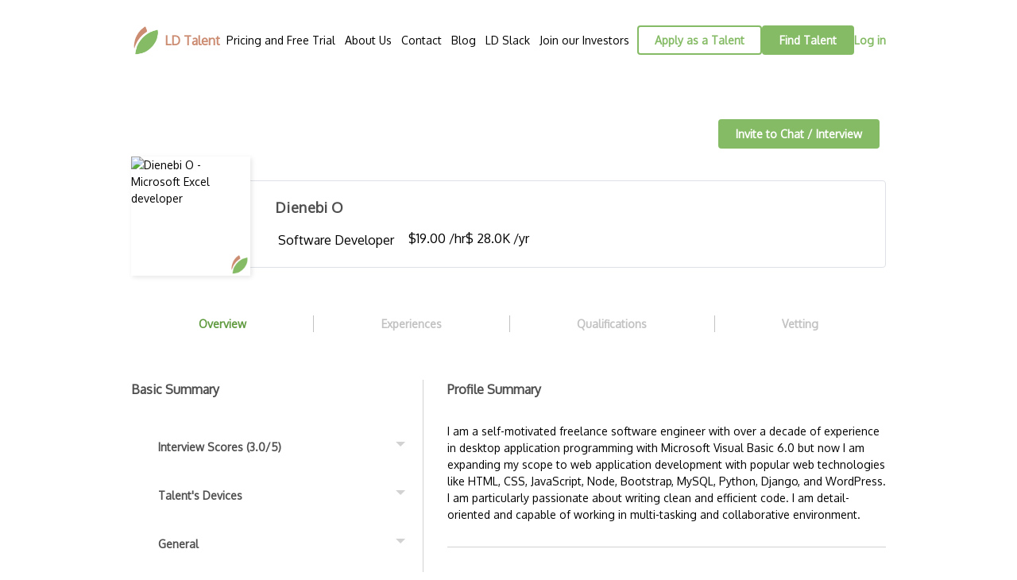

--- FILE ---
content_type: text/html; charset=utf-8
request_url: https://www.ldtalentwork.com/freelancer/profile/?erid=dienebio
body_size: 10897
content:
<!DOCTYPE html><html lang="en"><head><meta charset="utf-8"/><meta content="width=device-width, initial-scale=1.0" name="viewport"/><title>Dienebi O Microsoft Excel developer LD Talent - Find Diverse Vetted Developers - 5 Hour Trial - Quality Upwork Alternative and Cheaper Turing Alternative - Budget Control and Productivity - Learning Dollars</title><meta content="Dienebi O Microsoft Excel developer LD Talent is a network of diverse vetted developers. You can filter developers by
        rate, skills, location, and experience. Try them for free and enjoy complete budget control. Find python developers,
        react developers, AI engineers, web scraping engineers, tensorflow developers, machine learning engineers, deep
        learning engineers, blockchain developers, and Unity developers. (Learning Dollars)" name="keywords"/><meta content="Dienebi O Microsoft Excel developer LD Talent is a network of diverse vetted developers. You can filter developers by
        rate, skills, location, and experience. Try them for free and enjoy complete budget control. Find python developers,
        react developers, AI engineers, web scraping engineers, tensorflow developers, machine learning engineers, deep
        learning engineers, blockchain developers, and Unity developers. (Learning Dollars)" name="description"/><meta content="Dienebi O Microsoft Excel developer LD Talent - Find Diverse Vetted Developers - Quality Upwork Alternative -
        Cheaper Turing Alternative - Complete Budget Control - Learning Dollars" property="og:title"/><meta content="website" property="og:type"/><meta content="Dienebi O Microsoft Excel developer LD Talent is a network of diverse vetted developers.
        You can filter developers by rate, skills, location, and experience. Try them for free and enjoy complete budget
        control. Find candidates for python, react, AI, scraping, tensorflow, machine learning / deep learning, blockchain,
        and Unity projects.(Learning Dollars)" property="og:description"/><meta content="gobidasu" property="fb:admins"/><meta content="LD Talent" property="site_name"/><meta content="en-US" property="locale"/><meta content="Dienebi O Microsoft Excel developer LD Talent is a network of diverse vetted developers.
        You can filter developers by rate, skills, location, and experience. Try them for free and enjoy complete budget
        control. Find candidates for python, react, AI, scraping, tensorflow, machine learning / deep learning, blockchain,
        and Unity projects. (Learning Dollars)" property="twitter:card"/><meta content="Dienebi O Microsoft Excel developer LD Talent is a network of diverse vetted developers.
        You can filter developers by rate, skills, location, and experience. Try them for free and enjoy complete budget
        control. Find candidates for python, react, AI, scraping, tensorflow, machine learning / deep learning, blockchain,
        and Unity projects. (Learning Dollars)" name="twitter:title"/><meta content="Dienebi O Microsoft Excel developer LD Talent is a network of diverse vetted developers.
        You can filter developers by rate, skills, location, and experience. Try them for free and enjoy complete budget
        control. Find candidates for python, react, AI, scraping, tensorflow, machine learning / deep learning, blockchain,
        and Unity projects. (Learning Dollars)" name="twitter:description"/><link href="/static/ldrest_draj/assets/img/brand/favicon-32x32.png" rel="icon"/><link href="/static/ldrest_draj/assets/img/brand/favicon-32x32.png" rel="apple-touch-icon"/><link href="https://cdn.jsdelivr.net/npm/flatpickr/dist/flatpickr.min.css" rel="stylesheet"/><link href="https://cdn.jsdelivr.net/npm/flatpickr@latest/dist/plugins/monthSelect/style.css" rel="stylesheet"/><link href="https://code.jquery.com/ui/1.10.3/themes/smoothness/jquery-ui.css" rel="stylesheet"/><link href="/static/CACHE/css/output.231e326c759e.css" rel="stylesheet" type="text/css"/><link href="/static/ldrest_draj/assets/theme/lib/bootstrap/css/bootstrap.min.css" rel="stylesheet"/><link href="https://fonts.gstatic.com" rel="preconnect"/><link href="https://fonts.googleapis.com/css2?family=Oxygen&amp;display=swap" rel="stylesheet"/><link href="/static/ldrest_draj/assets/theme/lib/owlcarousel/assets/owl.carousel.min.css" rel="stylesheet"/><link href="/static/ldrest_draj/assets/theme/lib/owlcarousel/assets/owl.theme.default.min.css" rel="stylesheet"/><link href="/static/CACHE/css/output.e09ceea6b607.css" rel="stylesheet" type="text/css"/><script async="" src="https://www.googletagmanager.com/gtag/js?id=UA-80177346-1"></script><script>
      window.dataLayer = window.dataLayer || [];
      function gtag(){dataLayer.push(arguments);}
      gtag('js', new Date());

      // legacy tag, no events being recorded.
      gtag('config', 'UA-80177346-1');
    </script><script>(function (w, d, s, l, i) {
      w[l] = w[l] || []; w[l].push({
        'gtm.start':
          new Date().getTime(), event: 'gtm.js'
        }); var f = d.getElementsByTagName(s)[0],
          j = d.createElement(s), dl = l != 'dataLayer' ? '&l=' + l : ''; j.async = true; j.src=
            'https://www.googletagmanager.com/gtm.js?id=' + i + dl; f.parentNode.insertBefore(j, f);
      })(window, document, 'script', 'dataLayer', 'GTM-52H9K8J');</script><script async="" src="https://www.googletagmanager.com/gtag/js?id=AW-802865348"></script><script>
      window.dataLayer = window.dataLayer || [];
      function gtag(){dataLayer.push(arguments);}
      gtag('js', new Date());

      gtag('config', 'AW-802865348');
    </script><script async="" src="https://www.googletagmanager.com/gtag/js?id=G-M1BVPZN3P6"></script><script>
      window.dataLayer = window.dataLayer || [];
      function gtag(){dataLayer.push(arguments);}
      gtag('js', new Date());

      gtag('config', 'G-M1BVPZN3P6');
    </script><script>
      const gclid = {
          get(){
            let value = sessionStorage.getItem("gclid");
            return value;
          },
          find(){
            let fullpath = location.search;
            let urlparams = new URLSearchParams(fullpath);
            let gclid = urlparams.get('gclid');
            return gclid;
          },
          save(val){
            if(val!=null){
              sessionStorage.setItem("gclid",val);
            }
          }
      }
      const conversionUtils = {
          page(){
            return location.pathname;
          },
          gclid(){
            return gclid.get();
          }
      };

      function gtag_report_conversion(type){
        // send conversion to Analytics.
        // followed docs here https://developers.google.com/analytics/devguides/collection/ga4/event-parameters?sjid=9132247012547572606-EU&client_type=gtag
        gtag('event','conversion',{
          'send_to':'G-M1BVPZN3P6',
          'event_parameters':{
            'conversion_page':conversionUtils.page(),
            'conversion_gclid':conversionUtils.gclid(),
            'conversion_type':type,
          }
        });

        // send conversion to Ads
        // following docs here https://support.google.com/google-ads/answer/6331314
        // and https://support.google.com/google-ads/answer/6331314?sjid=14349567145864375083-EU#zippy=%2Cset-up-conversion-tracking-using-the-google-tag
        // https://support.google.com/google-ads/answer/9962082?hl=en#zippy=%2Cconversion-tracking-using-tags-on-your-website
        gtag('event', 'conversion', {
         'send_to': 'AW-802865348/UI6vCOmokKsBEMSB6_4C',
         'conversion_page':conversionUtils.page(),
          'conversion_gclid':conversionUtils.gclid(),
          'conversion_type':type,
        });
      }
    </script><script type="application/ld+json">
    {
      "@context": "https://schema.org",
      "@type": "Organization",
      "name": "LD Talent",
      "legalName" : "Learning Dollars, Inc.",
      "url": "https://www.ldtalentwork.com/",
      "sameAs": [
        "http://www.facebook.com/ldtalentnetwork",
        "http://www.twitter.com/ldtalentnetwork",
        "https://www.linkedin.com/company/ldtalent"
      ],
      "logo": "https://www.ldtalentwork.com/static/ldrest_draj/assets/img/brand/leaf-1024.png",
      "image": "https://www.ldtalentwork.com/static/ldrest_draj/assets/img/brand/leaf-1024.png",
      "description": "LD Talent is a network of vetted developers, who are financially incentivized to engage in continuous and lifelong learning. (Learning Dollars)",
      "slogan": "No talent churn with learn to earn: hire skilled developers fast!",
      "foundingDate": "2018",
      "numberOfEmployees": "10",
      "aggregateRating": {
        "@type": "AggregateRating",
        "ratingValue": "5",
        "reviewCount": "27",
        "bestRating": "5",
        "worstRating": "4"
      },
      "serviceType": "Software Development",
      "founders": [
        {
          "@type": "Person",
          "name": "Girija Mittagunta"
        },
        {
          "@type": "Person",
          "name": "Gobi Dasu"
        }
      ],
      "address": {
        "@type": "PostalAddress",
        "streetAddress": "10311 Sister Oak Dr",
        "addressLocality": "Verona",
        "addressRegion": "Wisconsin",
        "postalCode": "53593",
        "addressCountry": "USA"
      },
      "contactPoint": {
        "@type": "ContactPoint",
        "contactType": "customer support",
        "email": "info@ldtalentwork.com"
      },
      "keyWords": [
        "Freelancer organization",
        "Remote developer network",
        "Diverse developer network",
        "Software engineer network",
        "Contract developer network",
        "Developer network",
        "Software engineering",
        "Software development",
        "Programming",
        "Coding"]
      ,
      "openingHours": "Mo 08:00-17:00 Tu 08:00-17:00 We 08:00-17:00 Th 08:00-17:00 Fr 08:00-17:00",

      "review": {
        "@type": "Review",
        "author": "Armstrong Muhwezi",
        "reviewRating": {
          "@type": "Rating",
          "ratingValue": "5",
          "bestRating": "5"
        }
      }
    }
    </script><script type="application/ld+json">
        {
          "@context": "https://schema.org",
          "@type": "Person",
          "name": "Dienebi Ombu",
          "image": "https://drive.google.com/thumbnail?id=1mMhJFX67-rHayShnmv5fqX0PFQN_0PCB",
          "url": "/freelancer/profile/?erid=dienebio",
          "knows":"Microsoft Excel, VBA, Visual Basic, SQL",
          "price":"19.00"
        }
      </script><script src="/static/ldrest_draj/assets/theme/lib/jquery/jquery.min.js"></script><script src="/static/ldrest_draj/assets/theme/lib/jquery/jquery-migrate.min.js"></script></head><body class="d-flex flex-column h-100"><nav class="navbar" id="navbar"><div class="container"><a class="navbar__logo" href="/"><img alt="LD Talent logo" class="d-inline-block align-top navbar__img" loading="lazy" src="/static/ldrest_draj/assets/img/brand/leaf-1024.png" width="36px"/><div class="navbar__text">LD Talent</div></a><div class="navbar__ham-container" id="navbar-ham"><a class="icon" href="javascript:void(0);" onclick="hamburgerMenu()"><span class="iconify navbar__icon" data-icon="zmdi:menu" data-inline="false"></span></a></div><div class="navbar__cross-container" id="navbar-cross"><a class="icon" href="javascript:void(0);" onclick="hamburgerMenu()"><span class="iconify navbar__icon" data-icon="maki:cross-11" data-inline="false"></span></a></div><div class="navbar__menu" id="navbar-menu"><ul class="navbar__list"><li class="navbar__list-item"><a class="navbar__link" href="/pricing/">Pricing and Free Trial</a></li><li class="navbar__list-item"><a class="navbar__link" href="/about-us/">About Us</a></li><li class="navbar__list-item"><a class="navbar__link" href="/contact/">Contact</a></li><li class="navbar__list-item"><a class="navbar__link" href="https://blog.ldtalentwork.com" target="_blank">Blog</a></li><li class="navbar__list-item"><a class="navbar__link" href="https://learningdollars.slack.com" target="_blank">LD Slack</a></li><li class="navbar__list-item"><a class="navbar__link" href="https://wefunder.com/ldtalentwork/" target="_blank">Join our Investors</a></li></ul><div class="navbar__list-actions"><div class="navbar__button-group"><a class="btn btn-theme-outline" href="/talent/" type="button">Apply as a Talent</a> <a class="btn btn-theme" href="/client/select_engineers/" type="button">Find Talent</a></div><div><a class="navbar__link-a" href="/login/"><span>Log in</span> <span class="iconify navbar__icon" data-icon="material-symbols:login-rounded" data-inline="false"></span></a></div></div></div></div></nav><div class="modal fade" id="apply-dev"><div class="modal-dialog"><div class="modal-content"><div class="modal-header"><div class="modal__header">Apply as a Developer</div><button class="close" data-dismiss="modal" type="button">×</button></div><div class="modal-body"><div>To join LD Talent, please send your resumé (PDF or DOC only) to <a class="project__value" href="mailto:info@ldtalentwork.com" target="_top">info@ldtalentwork.com</a>.</div></div><div class="modal-header modal-sub-header"><div class="modal__header">After you join LD Talent Network</div></div><div class="modal-body"><div>You will start accepting contract and/or full-time job opportunities in the LD Talent Slack. <a class="project__value" href="/talent-faq/" target="_blank">(more info)</a></div><div>While you are not assigned to a contract or hired for a full-time opportunity, you can choose to learn online and do paid passion projects to grow your skills. You will get paid $40 per skill you learn and project you do. Doing these passion projects will also help you get more and better matches. <a class="project__value" href="/lifelong-learning/" target="_blank">(more info)</a></div></div></div></div></div><div class="modal fade" id="funding"><div class="modal-dialog"><div class="modal-content"><div class="modal-header"><div class="modal__header"><span class="iconify modal__header-icon" data-icon="ant-design:info-circle-outlined" data-inline="false"></span> Funding Information</div><button class="close" data-dismiss="modal" type="button">×</button></div><div class="modal-body modal__body"><div>Invoice funding is handled using FreshBooks. After you fund, it may take a few hours for funds to be processed and added to your balance. Please use the ACH Bank Transfer option on FreshBooks to pay, if at all possible. Thank you.</div><div>Please message us in your ldc channel on Slack to configure your funding information.</div></div></div></div></div><div class="modal fade" id="pop"><div class="modal-dialog"><div class="modal-content"><div class="modal-header"><div class="modal__header"><span id="modalTitle"></span></div><button class="close" data-dismiss="modal" id="closeModal" type="button">×</button></div><div class="modal-body modal__body"><div id="modalBody"></div></div></div></div></div><div class="modal fade" id="confirm"><div class="modal-dialog"><div class="modal-content"><div class="modal-header"><div class="modal__header"><span id="confirmTitle">Title</span></div><button class="close" data-dismiss="modal" type="button">×</button></div><div class="modal-body modal__body"><div id="confirmBody">Body</div><div id="termsCheckboxContainer"><div class="custom-checkbox"><input hidden="" id="toc" name="toc" type="checkbox" value="TOC"/><label for="toc"><span class="custom-checkbox__box" type="checkbox"></span> <span class="custom-checkbox__text">I agree to the <a class="link-green" href="/client-tos/" target="_blank">Terms and Conditions</a>.</span></label><div class="form__error" id="error_client_tos"></div></div><div><button class="btn btn-theme" id="toc_proceed" type="button">Proceed</button></div></div><div id="confirmModalFooter"><div class="modal__button-group"><button class="btn btn-theme-outline" data-dismiss="modal" id="confirmNo" type="button">Cancel</button><button class="btn btn-theme" id="confirmYes" type="button">Yes</button></div></div></div></div></div></div><div class="loader"><div class="loader__spin"></div></div><div class="main-section" id="main_section" style="display:none;"><div class="modal fade" id="register"><div class="modal-dialog"><div class="modal-content"><div class="modal-header"><div class="modal__header">Register as a Client to Invite a Talent</div><button class="close" data-dismiss="modal" type="button">×</button></div><div class="modal-body"><form class="form" id="RegisterForm"><input name="csrfmiddlewaretoken" type="hidden" value="kROGucQYHjOd0vgUQkKSIvAnPF8n4116T1uPkMHsSK9QNqx66itFR9ZJllZcXprW"/><input id="default_selected_skills" name="selected_skills" type="hidden" value=""/><div class="form__input"><label class="input__label required">Name</label><div class="input__group"><div class="input__item"><input class="input__box" id="first_name" name="first_name" placeholder="John" type="text"/><p class="form__error" id="first_name_error"></p></div><div class="input__item"><input class="input__box" id="last_name" name="last_name" placeholder="Doe" type="text"/><p class="form__error" id="last_name_error"></p></div></div></div><div class="form__input"><label class="input__label required">Email address</label><input class="input__box" id="email" name="email" placeholder="johndoe@example.com" type="email"/><p class="form__error" id="email_error"></p></div><div class="form__input"><label class="input__label required">Password</label><div id="passwordContainer"><input class="input__box joined" id="login_password" name="password1" placeholder="**********" type="password"/><div id="passwordDisplayToggleContainer"><span class="iconify" data-icon="carbon:view" id="passwordDisplayToggleOn"></span> <span class="iconify" data-icon="carbon:view-off" id="passwordDisplayToggleOff"></span></div></div><div class="form__error" id="login_password_error"></div></div><div id="passwordStrength">Password strength</div><div class="form__input"><label class="input__label required">Confirm password</label><div id="passwordContainer"><input class="input__box" id="login_confirm_password" name="password2" placeholder="**********" type="password"/><div id="cpasswordDisplayToggleContainer"><span class="iconify" data-icon="carbon:view" id="cpasswordDisplayToggleOn"></span> <span class="iconify" data-icon="carbon:view-off" id="cpasswordDisplayToggleOff"></span></div></div><div class="form__error" id="login_confirm_password_error"></div></div><div class="form__input"><label class="input__label required">Phone number</label><div class="input__group"><div class="input__item w-75"><input class="input__box" id="country_code" placeholder="+1" type="number"/><p class="form__error" id="country_code_error"></p></div><div class="input__item"><input class="input__box" id="phone_number" placeholder="1234567890" type="number"/><p class="form__error" id="phone_number_error"></p></div></div></div><div class="form__input"><label class="input__label required">Company name</label><input class="input__box" id="company_name" placeholder="Example Company" type="text"/><p class="form__error" id="company_name_error"></p></div><div class="form__input"><label class="input__label required">Project description</label><textarea class="input__box" id="project_desc" placeholder="The project is about" rows="4" type="text"></textarea><p class="form__error" id="project_desc_error"></p></div></form><p id="FormAlert"></p><div class="modal__button"><button class="btn btn-theme" id="client_register_button">Register</button></div><div class="mt-2"><span class="iconify page__info-icon" data-icon="ant-design:info-circle-outlined" data-inline="false"></span> <span class="page__info-text">It's free. No credit card is required.</span></div></div><div class="modal__footer"><span>Already have an account? <a class="link-green" href="/login/" target="_blank">Log in</a></span></div></div></div></div><div class="container"><div class="main-body profile"><div class="profile__invite"><a class="btn btn-theme btn-invite-interview" data-resume_id="dienebio" data-skills="Microsoft Excel, VBA, Visual Basic, SQL" data-target="#register" data-toggle="modal">Invite to Chat / Interview</a></div><div class="profile__header"><div class="profile__img-container"><img alt="Dienebi O - Microsoft Excel developer" class="profile__img" src="https://drive.google.com/thumbnail?id=1mMhJFX67-rHayShnmv5fqX0PFQN_0PCB"/><img alt="LD Talent logo" class="logo-watermark" loading="lazy" src="/static/ldrest_draj/assets/img/brand/leaf-1024.png" width="36"/></div><div class="profile__basics"><div class="profile__info"><div class="profile__head"><div class="profile__name-container"><div class="profile__name"><h1 class="text-seo">Dienebi O</h1></div></div><div class="profile__review"><span class="iconify" data-icon="ant-design:star-filled" data-inline="false"></span> <span class="iconify" data-icon="ant-design:star-filled" data-inline="false"></span> <span class="iconify" data-icon="ant-design:star-filled" data-inline="false"></span> <span class="iconify" data-icon="ant-design:star-outlined" data-inline="false"></span> <span class="iconify" data-icon="ant-design:star-outlined" data-inline="false"></span> <span class="hover-explanation">The star rating is a representation of the overall rating, calculated as the mean of the client satisfaction rating, the average client interview rating, and internal interview scores. <br/><br/> The client satisfaction rating is the weighted average of client ratings, with weights based on reviewed work hours. When no client rating exists, the approval fraction (approved vs. reviewed work hours) determines it. <br/><br/> If the client satisfaction rating exceeds the overall rating, it becomes the star rating. In the absence of client ratings, if the average client interview rating is higher than the overall rating, it becomes the star rating. If no data is available, the star rating defaults to the internal interview score.</span></div></div><div class="profile__sub"><div class="profile__role"><span class="iconify profile__sub-icon" data-icon="ri:user-settings-line" data-inline="false"></span> <span>Software Developer</span> <span class="hover-explanation">Preferred Title</span></div><div class="profile__rate"><span class="iconify profile__sub-icon" data-icon="ant-design:field-time-outlined" data-inline="false"></span> <span>$19.00 /hr</span> <span class="iconify dot__separator" data-icon="bi:dot" data-inline="false"></span> <span>$ 28.0K /yr</span> <span class="hover-explanation">Hourly Rate and Yearly Salary</span></div></div></div></div></div><div class="profile__tabs-container"><div class="profile__tabs" id="profile__tabs"><a class="profile__tab profile__tab-active" data-rel="overview" href="javascript:void(0)">Overview</a> <a class="profile__tab" data-rel="experiences" href="javascript:void(0)">Experiences</a> <a class="profile__tab" data-rel="qualifications" href="javascript:void(0)">Qualifications</a> <a class="profile__tab" data-rel="vetting" href="javascript:void(0)">Vetting</a></div></div><div class="profile__body"><div id="profile-overview"><div class="profile__heading">Overview</div><div class="profile__overview"><div class="overview__summary"><div class="profile__title">Basic Summary</div><a aria-expanded="false" class="summary__header collapsed" data-target="#interview-scores" data-toggle="collapse" href="javascript:void(0)"><span class="iconify profile__icon" data-icon="bi:person-video3" data-inline="false"></span> <span>Interview Scores (3.0/5)</span> <span class="custom-arrow"></span></a><ul class="summary__data collapse" id="interview-scores"><li><span>Design Practice</span> <span>3.0/5</span></li><li><span>Design Theory</span> <span>3.0/5</span></li><li><span>System Design</span> <span>3.0/5</span></li><li><span>Productivity and Responsiveness</span> <span>3.0/5</span></li><li><span>Agile Development Process</span> <span>3.0/5</span></li><li><span>Documentation</span> <span>3.0/5</span></li></ul><a aria-expanded="false" class="summary__header collapsed" data-target="#talent-devices" data-toggle="collapse" href="javascript:void(0)"><span class="iconify profile__icon" data-icon="ic:round-devices" data-inline="false"></span> <span>Talent's Devices</span> <span class="custom-arrow"></span></a><ul class="summary__data collapse" id="talent-devices"><li><span>Desktop</span> <span>Windows</span></li><li><span>Phone</span> <span>Android</span></li><li><span>Tablet</span> <span>Android Tablet</span></li></ul><a aria-expanded="false" class="summary__header collapsed" data-target="#general" data-toggle="collapse" href="javascript:void(0)"><span class="iconify profile__icon" data-icon="ant-design:unordered-list-outlined" data-inline="false"></span> <span>General</span> <span class="custom-arrow"></span></a><ul class="summary__data collapse" id="general"><li><span>Member Since</span> <span>Jun 08, 2021</span></li><li><span>Profile Last Updated</span> <span>Jul 27, 2020</span></li><li><span>Last Activity</span> <span>June 8, 2021, 8:23 p.m. UTC</span></li><li><span id="location_heading">Location</span> <span id="location">Nigeria</span></li></ul></div><div class="overview__desc"><div class="overview__intro"><div class="profile__title">Profile Summary</div><div>I am a self-motivated freelance software engineer with over a decade of experience in desktop application programming with Microsoft Visual Basic 6.0 but now I am expanding my scope to web application development with popular web technologies like HTML, CSS, JavaScript, Node, Bootstrap, MySQL, Python, Django, and WordPress. I am particularly passionate about writing clean and efficient code. I am detail-oriented and capable of working in multi-tasking and collaborative environment.</div></div><div class="overview__skills"><div class="profile__title">Skills</div><div class="profile__sub-info"><span>Total Experience:</span> <span>6 years</span></div><ul><li class="badge badge-theme matched__value-item"><h2 class="text-seo">Microsoft Excel (2E, 6Y)</h2><a class="badge-link" href="/client/select_engineers/Microsoft Excel" target="_blank"></a> <span class="hover-explanation">2 experiences, across 6 years</span></li><li class="badge badge-theme matched__value-item"><h2 class="text-seo">VBA (2E, 6Y)</h2><a class="badge-link" href="/client/select_engineers/VBA" target="_blank"></a> <span class="hover-explanation">2 experiences, across 6 years</span></li><li class="badge badge-theme matched__value-item"><h2 class="text-seo">Visual Basic (2E, 6Y, 1C)</h2><a class="badge-link" href="/client/select_engineers/Visual Basic" target="_blank"></a> <span class="hover-explanation">2 experiences, across 6 years, with 1 course</span></li><li class="badge badge-theme matched__value-item"><h2 class="text-seo">SQL (2E, 6Y, 1C)</h2><a class="badge-link" href="/client/select_engineers/SQL" target="_blank"></a> <span class="hover-explanation">2 experiences, across 6 years, with 1 course</span></li><li class="badge badge-theme matched__value-item"><h2 class="text-seo">HTML (1C)</h2><a class="badge-link" href="/client/select_engineers/HTML" target="_blank"></a> <span class="hover-explanation">1 course</span></li><li class="badge badge-theme matched__value-item"><h2 class="text-seo">JavaScript (1C)</h2><a class="badge-link" href="/client/select_engineers/JavaScript" target="_blank"></a> <span class="hover-explanation">1 course</span></li><li class="badge badge-theme matched__value-item"><h2 class="text-seo">CSS (1C)</h2><a class="badge-link" href="/client/select_engineers/CSS" target="_blank"></a> <span class="hover-explanation">1 course</span></li></ul></div><div><div class="profile__title">Weekly Availability</div><div class="profile__sub-info"><span>Timezone Overlap with 06 - 21 per Week:</span> <span>64h PST, 70h UTC</span></div><div class="overview__table"><div class="overview__availability"><div class="overview__table-grid"><div class="overview__table-header">Day</div><div>Sunday</div><div>Monday</div><div>Tuesday</div><div>Wednesday</div><div>Thursday</div><div>Friday</div><div>Saturday</div></div><div class="overview__table-grid"><div class="overview__table-header">UTC</div><div>20 - 24</div><div>09 - 24</div><div>09 - 24</div><div>09 - 24</div><div>09 - 24</div><div>09 - 24</div><div>12 - 24</div></div><div class="overview__table-grid"><div class="overview__table-header">PST</div><div>12 - 16</div><div>01 - 16</div><div>01 - 16</div><div>01 - 16</div><div>01 - 16</div><div>01 - 16</div><div>04 - 16</div></div></div></div></div></div></div></div><div id="profile-vetting"><div class="profile__heading">Vetting</div><div class="profile__vetting"><div class="profile__vetting-tree"><div class="profile__vetting-item"><div class="profile__vetting-branch"><div class="profile__vetting-card"><ul><li><span>Interview Data</span><div class="vetting-card__icon"><span class="iconify" data-icon="ant-design:star-filled" data-inline="false"></span> <span class="iconify" data-icon="ant-design:star-filled" data-inline="false"></span> <span class="iconify" data-icon="ant-design:star-filled" data-inline="false"></span> <span class="iconify" data-icon="ant-design:star-outlined" data-inline="false"></span> <span class="iconify" data-icon="ant-design:star-outlined" data-inline="false"></span></div></li><li><span>Design Practice</span><div class="vetting-card__icon"><span class="iconify" data-icon="ant-design:star-filled" data-inline="false"></span> <span class="iconify" data-icon="ant-design:star-filled" data-inline="false"></span> <span class="iconify" data-icon="ant-design:star-filled" data-inline="false"></span> <span class="iconify" data-icon="ant-design:star-outlined" data-inline="false"></span> <span class="iconify" data-icon="ant-design:star-outlined" data-inline="false"></span></div></li><li><span>Design Theory</span><div class="vetting-card__icon"><span class="iconify" data-icon="ant-design:star-filled" data-inline="false"></span> <span class="iconify" data-icon="ant-design:star-filled" data-inline="false"></span> <span class="iconify" data-icon="ant-design:star-filled" data-inline="false"></span> <span class="iconify" data-icon="ant-design:star-outlined" data-inline="false"></span> <span class="iconify" data-icon="ant-design:star-outlined" data-inline="false"></span></div></li><li><span>System Design</span><div class="vetting-card__icon"><span class="iconify" data-icon="ant-design:star-filled" data-inline="false"></span> <span class="iconify" data-icon="ant-design:star-filled" data-inline="false"></span> <span class="iconify" data-icon="ant-design:star-filled" data-inline="false"></span> <span class="iconify" data-icon="ant-design:star-outlined" data-inline="false"></span> <span class="iconify" data-icon="ant-design:star-outlined" data-inline="false"></span></div></li><li><span>Productivity and Responsiveness</span><div class="vetting-card__icon"><span class="iconify" data-icon="ant-design:star-filled" data-inline="false"></span> <span class="iconify" data-icon="ant-design:star-filled" data-inline="false"></span> <span class="iconify" data-icon="ant-design:star-filled" data-inline="false"></span> <span class="iconify" data-icon="ant-design:star-outlined" data-inline="false"></span> <span class="iconify" data-icon="ant-design:star-outlined" data-inline="false"></span></div></li><li><span>Agile Development Process</span><div class="vetting-card__icon"><span class="iconify" data-icon="ant-design:star-filled" data-inline="false"></span> <span class="iconify" data-icon="ant-design:star-filled" data-inline="false"></span> <span class="iconify" data-icon="ant-design:star-filled" data-inline="false"></span> <span class="iconify" data-icon="ant-design:star-outlined" data-inline="false"></span> <span class="iconify" data-icon="ant-design:star-outlined" data-inline="false"></span></div></li><li><span>Documentation</span><div class="vetting-card__icon"><span class="iconify" data-icon="ant-design:star-filled" data-inline="false"></span> <span class="iconify" data-icon="ant-design:star-filled" data-inline="false"></span> <span class="iconify" data-icon="ant-design:star-filled" data-inline="false"></span> <span class="iconify" data-icon="ant-design:star-outlined" data-inline="false"></span> <span class="iconify" data-icon="ant-design:star-outlined" data-inline="false"></span></div></li></ul></div></div></div><div class="profile__vetting-item"></div></div></div></div><div id="profile-experiences"><div class="profile__heading">Experience</div><div class="profile__experiences"><div class="profile__item"><span class="iconify profile__icon" data-icon="radix-icons:double-arrow-right" data-inline="false"></span><div class="profile__item-info"><div class="profile__item-header3"><div class="profile__item-title">Software Developer</div><div class="exp__type">Contract</div><div class="profile__item-date"><span class="iconify profile__icon" data-icon="bx:bx-calendar" data-inline="false"></span> <span>May 2016 - May 2018</span></div></div><div class="profile__item-subheading"><div class="exp__company"><span class="iconify profile__icon" data-icon="heroicons:building-office-2" data-inline="false"></span> <span>Prextam Table Water</span> <span class="hover-explanation">Company</span></div><span class="iconify dot profile__icon" data-icon="bi:dot" data-inline="false"></span><div class="exp__industry"><span class="iconify industry-icon profile__icon" data-icon="clarity:factory-line" data-inline="false"></span> <span>Consumer Goods</span> <span class="hover-explanation">Industry</span></div></div><div class="exp__project">Project: Design and Deployment of Business Express Business Management System</div><div class="profile__skills"><ul class="matched__value"><li class="badge badge-theme matched__value-table-item"><span>Microsoft Excel</span> <a class="badge-link" href="/client/select_engineers/Microsoft Excel" target="_blank"></a></li><li class="badge badge-theme matched__value-table-item"><span>Visual Basic</span> <a class="badge-link" href="/client/select_engineers/Visual Basic" target="_blank"></a></li><li class="badge badge-theme matched__value-table-item"><span>VBA</span> <a class="badge-link" href="/client/select_engineers/VBA" target="_blank"></a></li><li class="badge badge-theme matched__value-table-item"><span>SQL</span> <a class="badge-link" href="/client/select_engineers/SQL" target="_blank"></a></li></ul></div><ul class="exp__details"><li>Used Visual Basic 6.0 to create the application's user interface elements</li><li>Used Microsoft Excel files as templates for predefined and custom reports</li><li>Used Excel VBA to export application data from Microsoft Access to Microsoft Excel workbooks</li><li>Used SQL for data storage and retrieval</li></ul></div></div><div class="profile__item"><span class="iconify profile__icon" data-icon="radix-icons:double-arrow-right" data-inline="false"></span><div class="profile__item-info"><div class="profile__item-header3"><div class="profile__item-title">Software Developer</div><div class="exp__type">Contract</div><div class="profile__item-date"><span class="iconify profile__icon" data-icon="bx:bx-calendar" data-inline="false"></span> <span>Dec 2012 - Dec 2014</span></div></div><div class="profile__item-subheading"><div class="exp__company"><span class="iconify profile__icon" data-icon="heroicons:building-office-2" data-inline="false"></span> <span>Bayelsa State Government</span> <span class="hover-explanation">Company</span></div><span class="iconify dot profile__icon" data-icon="bi:dot" data-inline="false"></span><div class="exp__industry"><span class="iconify industry-icon profile__icon" data-icon="clarity:factory-line" data-inline="false"></span> <span>Government</span> <span class="hover-explanation">Industry</span></div></div><div class="exp__project">Project: Design and Deployment of StaffData Employee Verification System</div><div class="profile__skills"><ul class="matched__value"><li class="badge badge-theme matched__value-table-item"><span>Microsoft Excel</span> <a class="badge-link" href="/client/select_engineers/Microsoft Excel" target="_blank"></a></li><li class="badge badge-theme matched__value-table-item"><span>Visual Basic</span> <a class="badge-link" href="/client/select_engineers/Visual Basic" target="_blank"></a></li><li class="badge badge-theme matched__value-table-item"><span>VBA</span> <a class="badge-link" href="/client/select_engineers/VBA" target="_blank"></a></li><li class="badge badge-theme matched__value-table-item"><span>SQL</span> <a class="badge-link" href="/client/select_engineers/SQL" target="_blank"></a></li></ul></div><ul class="exp__details"><li>Used Visual Basic 6.0 to create the application's user interface elements and integrated Griaule Fingerprint FX for fingerprint enrollment.</li><li>Used Microsoft Excel files as templates for predefined and custom reports</li><li>Used Excel VBA to export application data from Microsoft Access to Microsoft Excel workbooks</li><li>Used SQL for data storage and retrieval</li></ul></div></div></div></div><div id="profile-qualifications"><div class="profile__heading">Qualifications</div><div class="profile__qualifications"><div class="profile__section-title">Education</div><div class="profile__item"><span class="iconify profile__icon" data-icon="radix-icons:double-arrow-right" data-inline="false"></span><div class="profile__item-info"><div class="profile__item-header"><div class="profile__item-title">Delta State Polytechnic, Ozoro</div><div class="profile__education_tags"></div><div class="profile__item-date"><span class="iconify profile__icon" data-icon="bx:bx-calendar" data-inline="false"></span> <span>Sep 2006 - Sep 2008</span></div></div><div class="profile__institute"><span class="iconify profile__icon" data-icon="fluent:hat-graduation-12-regular" data-inline="false"></span> <span>ND (Computer Science)</span></div></div></div><div class="profile__section-title">Courses</div><div class="profile__item"><span class="iconify profile__icon" data-icon="radix-icons:double-arrow-right" data-inline="false"></span><div class="profile__item-info"><div class="profile__item-header"><div class="profile__item-title">Computer Programming Using Object Oriented Basic</div><div class="profile__item-date"><span class="iconify profile__icon" data-icon="bx:bx-calendar" data-inline="false"></span> <span>Sep 2007 - Mar 2008</span></div></div><div class="profile__institute"><span class="iconify profile__icon" data-icon="la:award" data-inline="false"></span> <span>Delta State Polytechnic, Ozoro</span></div><div class="profile__skills"><ul class="matched__value"><li class="badge badge-theme matched__value-table-item"><span>Visual Basic</span> <a class="badge-link" href="/client/select_engineers/Visual Basic" target="_blank"></a></li><li class="badge badge-theme matched__value-table-item"><span>SQL</span> <a class="badge-link" href="/client/select_engineers/SQL" target="_blank"></a></li></ul></div></div></div><div class="profile__item"><span class="iconify profile__icon" data-icon="radix-icons:double-arrow-right" data-inline="false"></span><div class="profile__item-info"><div class="profile__item-header"><div class="profile__item-title">Web Technology</div><div class="profile__item-date"><span class="iconify profile__icon" data-icon="bx:bx-calendar" data-inline="false"></span> <span>Mar 2008 - Sep 2008</span></div></div><div class="profile__institute"><span class="iconify profile__icon" data-icon="la:award" data-inline="false"></span> <span>Delta State Polytechnic, Ozoro</span></div><div class="profile__skills"><ul class="matched__value"><li class="badge badge-theme matched__value-table-item"><span>HTML</span> <a class="badge-link" href="/client/select_engineers/HTML" target="_blank"></a></li><li class="badge badge-theme matched__value-table-item"><span>JavaScript</span> <a class="badge-link" href="/client/select_engineers/JavaScript" target="_blank"></a></li><li class="badge badge-theme matched__value-table-item"><span>CSS</span> <a class="badge-link" href="/client/select_engineers/CSS" target="_blank"></a></li></ul></div></div></div></div></div></div></div></div></div><div class="modal fade" id="subscribe-email-modal"><div class="modal-dialog"><div class="modal-content"><div class="modal-header"><div class="modal__header text-green">Subscription successful</div><button class="close" data-dismiss="modal" type="button">×</button></div><div class="modal-body modal__body"><div>Thank you for subscribing using <strong class="text-green" id="subscribed_email"></strong>. Please stay tuned via email for updates.</div></div></div></div></div><footer class="footer mt-auto bg-main flex-shrink-0" id="main-footer"><div class="container footer__body"><div class="row"><div class="col-md-4 col-lg-2 footer__item"><a class="footer__logo" href="/"><div class="footer__img-container"><img alt="LD Talent footer logo" class="d-inline-block align-top footer__img" loading="lazy" src="/static/ldrest_draj/assets/img/brand/leaf-1024-ldtalent.png" width="120px"/></div></a></div><div class="col-md-8 col-lg-10"><div class="row"><div class="col-md-6 col-lg footer__item"><div class="footer__menu-title">About Us</div><ul class="footer__menu-group"><li class="footer__menu-item"><a class="footer__menu-link" href="https://drive.google.com/file/d/1KWiBRzEQEL3vMn_BzrS32TWY-EgFLX8b/view" target="_blank">For VCs and Incubators</a></li><li class="footer__menu-item"><a class="footer__menu-link" href="https://learningdollars.slack.com/" target="_blank">Slack Organization</a></li><li class="footer__menu-item"><a class="footer__menu-link" href="https://www.crunchbase.com/organization/ldtalent" target="_blank">Crunchbase</a></li><li class="footer__menu-item"><a class="footer__menu-link" href="https://medium.com/@ldtalent" target="_blank">Medium</a></li><li class="footer__menu-item"><a class="footer__menu-link" href="https://www.youtube.com/channel/UCKI3Z_aYSIm5PNwT0nqqNNQ/" target="_blank">Youtube</a></li><li class="footer__menu-item"><a class="footer__menu-link" href="https://www.producthunt.com/posts/ld-talent" target="_blank">Product Hunt</a></li><li class="footer__menu-item"><a class="footer__menu-link" href="https://blog.ldtalentwork.com/2019/11/17/how-to-end-world-poverty-and-racial-power-imbalance-in-1-generation" target="_blank">Diversity Statement</a></li></ul></div><div class="col-md-6 col-lg footer__item"><div class="footer__menu-title">Hire</div><ul class="footer__menu-group"><li class="footer__menu-item"><a class="footer__menu-link" href="https://www.ldtalentwork.com/client/select_engineers/?crid=14398">Full Stack Developers</a></li><li class="footer__menu-item"><a class="footer__menu-link" href="/client/select_engineers/React/Angular/">Frontend Developers</a></li><li class="footer__menu-item"><a class="footer__menu-link" href="/client/select_engineers/Django/Nodejs/Firebase/">Backend Developers</a></li><li class="footer__menu-item"><a class="footer__menu-link" href="https://www.ldtalentwork.com/client/select_engineers/?crid=14399">Mobile Developers</a></li><li class="footer__menu-item"><a class="footer__menu-link" href="https://www.ldtalentwork.com/client/select_engineers/?crid=14400">UI / UX Designers</a></li><li class="footer__menu-item"><a class="footer__menu-link" href="/client/select_engineers/Machine%20Learning/Tensorflow/PyTorch/">Machine Learning Experts</a></li><li class="footer__menu-item"><a class="footer__menu-link" href="/client/select_engineers/Deep%20Learning/Tensorflow/PyTorch/">Deep Learning Experts</a></li><li class="footer__menu-item"><a class="footer__menu-link" href="https://www.ldtalentwork.com/client/select_engineers/?crid=14404">Blockchain Experts</a></li><li class="footer__menu-item"><a class="footer__menu-link" href="/client/select_engineers/Virtual%20Reality%20VR/Unity%20Virtual%20Reality%20Design%20and%20Development/Unity%20Augmented%20Reality%20Design%20and%20Development/">VR / AR Experts</a></li><li class="footer__menu-item"><a class="footer__menu-link" href="/client/select_engineers/Unity%20Game%20Design%20and%20Development/Unreal%20Engine%20Game%20Development/3D%20modeling/">Unity Game Developers</a></li><li class="footer__menu-item"><a class="footer__menu-link" href="/client/select_engineers/Wordpress/">Wordpress Developers</a></li><li class="footer__menu-item"><a class="footer__menu-link" href="https://www.ldtalentwork.com/freelancer/profile/?erid=gobid">PM Service</a></li></ul></div><div class="col-md-6 col-lg footer__item"><div class="footer__menu-title">Platform</div><ul class="footer__menu-group"><li class="footer__menu-item"><a class="footer__menu-link" href="/client/all-categories/">All Categories</a></li><li class="footer__menu-item"><a class="footer__menu-link" href="/popular-searches/">Popular Searches</a></li><li class="footer__menu-item"><a class="footer__menu-link" href="/popular_skills/">Popular Skills</a></li><li class="footer__menu-item"><a class="footer__menu-link" href="/talent-supply/">Talent Supply</a></li><li class="footer__menu-item"><a class="footer__menu-link" href="/ventures/">LD Ventures</a></li><li class="footer__menu-item"><a class="footer__menu-link" href="https://docs.google.com/spreadsheets/d/1SRSMemiml-TBihVzscEGa04-AoPYcFR2ZFsp7l_7FIs/edit#gid=1137515308" target="_blank">LD Project Success Canvas</a></li></ul></div><div class="col-md-6 col-lg footer__item"><div class="footer__menu-title">FAQ</div><ul class="footer__menu-group"><li class="footer__menu-item"><a class="footer__menu-link" href="/client-faq/">Client FAQ</a></li><li class="footer__menu-item"><a class="footer__menu-link" href="/talent-faq/">Talent FAQ</a></li><li class="footer__menu-item"><a class="footer__menu-link" href="/hr-guide/">HR Guide for Talent</a></li><li class="footer__menu-item"><a class="footer__menu-link" href="/lifelong-learning/">Github + Blog Projects</a></li></ul></div><div class="col-md-6 col-lg footer__item"><form id="footer__email-form" method="POST" name="SubscribeEmailForm"><input name="csrfmiddlewaretoken" type="hidden" value="kROGucQYHjOd0vgUQkKSIvAnPF8n4116T1uPkMHsSK9QNqx66itFR9ZJllZcXprW"/><div class="footer__menu-title text-nowrap">Keep Up to Date with LD Talent</div><input class="input__box footer__email-input" id="footer_email" name="email" placeholder="Enter your email address." type="email"/><p class="form__error" id="footer_email_error"></p><button class="btn btn-theme-brown" onclick="SubscribeEmail()" type="button">Submit</button></form></div></div></div></div></div><div class="footer__bottom"><div class="container footer__bottom-content"><div class="footer__bottom-socials"><ul class="footer__menu-group footer__menu-inline"><li class="socials__menu-item"><a href="https://www.facebook.com/ldtalentnetwork" target="_blank"><span class="iconify footer__icon" data-icon="entypo-social:facebook-with-circle" data-inline="false"></span></a></li><li class="socials__menu-item"><a href="https://www.linkedin.com/company/ldtalent/" target="_blank"><span class="iconify footer__icon" data-icon="entypo-social:linkedin-with-circle" data-inline="false"></span></a></li><li class="socials__menu-item"><a href="https://twitter.com/ldtalentnetwork" target="_blank"><span class="iconify footer__icon" data-icon="entypo-social:twitter-with-circle" data-inline="false"></span></a></li><li class="socials__menu-item"><a href="https://blog.ldtalentwork.com" target="_blank"><span class="iconify footer__icon wordpress-icon" data-icon="ps:wordpress-alt" data-inline="false"></span></a></li><li class="socials__menu-item"><a href="https://www.youtube.com/channel/UCKI3Z_aYSIm5PNwT0nqqNNQ/" target="_blank"><span class="iconify footer__icon" data-icon="entypo-social:youtube-with-circle" data-inline="false"></span></a></li></ul></div><div class="footer__bottom-copyright"><span class="font-weight-bold">© Copyright LD Talent <span class="copyright_year"></span>. All Rights Reserved.</span></div><div class="footer__bottom-tos"><ul class="footer__menu-group footer__menu-inline"><li class="footer__menu-tos"><a class="footer__menu-link" href="/site-tos/">Site TOS</a></li><li class="footer__menu-tos"><a class="footer__menu-link" href="/client-tos/">Client TOS</a></li><li class="footer__menu-tos"><a class="footer__menu-link" href="/talent-tos/">Talent TOS</a></li><li class="footer__menu-tos"><a class="footer__menu-link" href="/privacy-policy/">Privacy Policy</a></li></ul></div></div></div></footer><script src="/static/CACHE/js/output.e95b370e8e14.js"></script><script src="https://cdnjs.cloudflare.com/ajax/libs/gsap/3.9.1/gsap.min.js"></script><script src="https://cdnjs.cloudflare.com/ajax/libs/gsap/2.0.1/TweenLite.min.js"></script><script src="https://cdnjs.cloudflare.com/ajax/libs/gsap/2.0.1/TimelineMax.min.js"></script><script src="/static/ldrest_draj/assets/app-js/new-js/library/MotionPathPlugin.min.js"></script><script src="/static/ldrest_draj/assets/app-js/new-js/library/jquery.svg3dtagcloud.min.js"></script><script src="https://cdn.jsdelivr.net/npm/flatpickr"></script><script src="https://cdn.jsdelivr.net/npm/flatpickr@latest/dist/plugins/monthSelect/index.js"></script><script src="/static/ldrest_draj/assets/theme/lib/bootstrap/js/bootstrap.bundle.min.js"></script><script src="/static/ldrest_draj/assets/theme/lib/owlcarousel/owl.carousel.min.js"></script><script src="https://code.iconify.design/1/1.0.7/iconify.min.js"></script><script src="https://code.jquery.com/ui/1.10.3/jquery-ui.js"></script><script src="https://cdnjs.cloudflare.com/ajax/libs/lodash.js/4.17.21/lodash.min.js"></script><script src="/static/ldrest_draj/assets/theme/lib/bootstrap/js/bootstrap-tokenfield.min.js"></script><script src="https://assets.calendly.com/assets/external/widget.js" type="text/javascript"></script><script src="/static/CACHE/js/output.93127076b089.js"></script><script src="/static/CACHE/js/output.3f45c9281f86.js"></script><script async="" src="https://www.googletagmanager.com/gtag/js?id=UA-80177346-1"></script><script>
    window.dataLayer = window.dataLayer || [];
    function gtag(){dataLayer.push(arguments);}
    gtag('js', new Date());

    gtag('config', 'UA-80177346-1');
  </script><script>(function (w, d, s, l, i) {
    w[l] = w[l] || []; w[l].push({
      'gtm.start':
        new Date().getTime(), event: 'gtm.js'
      }); var f = d.getElementsByTagName(s)[0],
        j = d.createElement(s), dl = l != 'dataLayer' ? '&l=' + l : ''; j.async = true; j.src=
          'https://www.googletagmanager.com/gtm.js?id=' + i + dl; f.parentNode.insertBefore(j, f);
    })(window, document, 'script', 'dataLayer', 'GTM-52H9K8J');</script><noscript><iframe height="0" src="https://www.googletagmanager.com/ns.html?id=GTM-52H9K8J" style="display:none;visibility:hidden" width="0"></iframe></noscript><script id="ze-snippet" src="https://static.zdassets.com/ekr/snippet.js?key=3b0277c9-af38-4046-bb99-04e29e7eacd5"> </script><script id="ze-snippet" src="https://static.zdassets.com/ekr/snippet.js?key=3b0277c9-af38-4046-bb99-04e29e7eacd5"> </script><script>
const zEgTagger = {
    counted: null,
    load() {
        this.counted = localStorage.getItem("ze_counted");
    },
    is_talent(){
      const pageUrl = window.location.href; // Get the current page URL
      const regex = /\/talent\/$/;
      return regex.test(pageUrl);
    },
    track() {
        if (this.counted === null) {
          if(!this.is_talent()){
            gtag_report_conversion('zendesk');
          }
            this.counted = "counted";
            localStorage.setItem("ze_counted", this.counted); // Update localStorage
        }
    }
};
zEgTagger.load();

document.addEventListener("DOMContentLoaded",()=>{
  // locate gclid and save it. 
  gclid.save(gclid.find())

  // zendesk + gtag for conversion.
  // Docs reference https://developer.zendesk.com/api-reference/widget/core/#on-userevent
  zE('webWidget:on', 'userEvent',(event)=>{
    if(event.action=="Chat Served by Operator"){
      zEgTagger.track();
    }
  });
  // calendly + gtag for conversion.
  // detect if event from postMessage is from calendly.
  // Docs reference https://help.calendly.com/hc/en-us/articles/223147027?tab=advanced#6
  function isCalendlyEvent(e) {
    return e.origin === "https://calendly.com" && e.data.event && e.data.event.indexOf("calendly.") === 0;
  };
  // register conversion if event is from calendly and is event_scheduled.
  window.addEventListener("message",(e)=>{
    if(isCalendlyEvent(e)) {
      if(e.data.event == "calendly.event_scheduled"){
        gtag_report_conversion('calendly');
      }
    }
  });
})

</script><noscript><iframe height="0" src="https://www.googletagmanager.com/ns.html?id=GTM-52H9K8J" style="display:none;visibility:hidden" width="0"></iframe></noscript></body></html>

--- FILE ---
content_type: text/css
request_url: https://www.ldtalentwork.com/static/CACHE/css/output.e09ceea6b607.css
body_size: 115237
content:
html{height:100%;box-sizing:border-box}*,*:before,*:after{box-sizing:inherit}body{font-family:"Oxygen",sans-serif;font-size:14px;color:#000000}a{margin:0;font-weight:400;color:#000000}a:hover{color:#619b40;text-decoration:none}ul{list-style-type:none;padding:0px;margin:0px}svg:not(:root){vertical-align:text-bottom}thead,th{background:#f7f7f8}label{margin:0px}section{font-size:16px}strong{color:#3f3f3f}:root{--gradientGreen:linear-gradient(135deg,#d2e9d6 0%,rgba(204,231,214,0.7) 12.48%,rgba(198,229,213,0.55) 24.97%,rgba(192,227,213,0.5) 37.47%,rgba(187,225,212,0.5) 49.98%,rgba(181,223,212,0.5) 62.48%,rgba(175,221,211,0.55) 74.97%,rgba(169,219,211,0.7) 87.47%,#a3d9d2 100%);--gradientLightBrown:linear-gradient(135deg,#f8ede8 0%,#fdf5e9 100%);--greenTheme:#85bb65;--greenDark:#3c8a0e;--greenMedium:#4b961e;--brownTheme:#cc8c72;--brownDark:#aa6550}.container{max-width:296px;padding:0px}.main-section{padding-top:100px}.main-body{margin:30px 0px}.btn{font-weight:bold;font-size:14px;padding:6px 20px;border-radius:4px;height:fit-content;width:fit-content}.btn.focus,.btn:focus{box-shadow:none}.btn:hover{cursor:pointer}.btn-theme{color:white;background-color:#85bb65;border:2px solid #85bb65}.btn-theme:hover{color:white;background-color:#619b40;border:2px solid #619b40}.btn-theme-outline{color:#85bb65;background-color:transparent;border:2px solid #85bb65}.btn-theme-outline:hover{color:#619b40;border:2px solid #619b40}.btn-muted{color:#4f4f4f;background-color:#e9e9e9;border:2px solid #e9e9e9}.btn-muted:hover{color:#4f4f4f;background-color:#dbdbdb;border:2px solid #dbdbdb}.btn-invited{background:#cc8c72;color:white!important;pointer-events:none}.btn-dismissed{background:#e35d5d;color:white!important;pointer-events:none}.btn__icon{font-size:18px}.btn-danger{color:white;background-color:#f64e60;border:2px solid #f64e60}.btn-danger:hover{background-color:#d83444;border:2px solid #d83444}.btn-link{border:none;color:#85bb68;font-weight:bold;padding:0px;text-decoration:none}.btn-link:hover{color:#619b40;text-decoration:none}.btn-link:focus{text-decoration:none}.btn-theme-brown{background:#cc8c72;border:2px solid #cc8c72;color:white}.btn-theme-brown:hover{background:#c47454;border:2px solid #c47454}.btn-theme-brown-outline{color:#cc8c72;background-color:transparent;border:2px solid #cc8c72}.btn-theme-brown-outline:hover{color:#c47454;border:2px solid #c47454}.btn-blue{color:white;background-color:#22a0d6;border:2px solid #22a0d6}.btn-blue:hover{background:#0f87bb;border:2px solid #0f87bb}.btn.disabled{pointer-events:none}.badge{padding:4px 10px;font-size:10px;font-weight:normal;border-radius:50px;margin-right:6px;position:relative}.badge-theme{color:#000000;background-color:#f0fbe9;border:1px solid #85bb65}.badge-theme:hover{background-color:#e2fbd2}.badge-theme-brown{color:#000000;background-color:#fff9f6;border:1px solid #cc8c72}.badge-theme-brown:hover{background-color:#fbe3d8}.badge-link::after{position:absolute;top:0;right:0;bottom:0;left:0;z-index:auto;content:" "}.badge-link:hover{color:inherit}.icon-theme{color:#85bb65}.custom-checkbox-group{display:flex}.custom-checkbox{display:inline;margin-right:18px}.custom-checkbox label{cursor:pointer;display:grid;grid-template-columns:auto 1fr}.custom-checkbox__box{display:inline-block;width:16px;height:16px;border-radius:2px;border:1px solid #c2c2c2;position:relative;margin:3px 10px 0px 0px}.custom-checkbox input[type="checkbox"]:checked + label .custom-checkbox__box{border-color:#85bb65;background-color:#85bb65}.custom-checkbox input[type="checkbox"]:disabled:checked + label .custom-checkbox__box{border-color:rgb(133,187,101,0.6);background-color:rgb(133,187,101,0.6)}.custom-checkbox__box::after{content:"";position:absolute;width:6px;height:10px;border-right:2px solid #ffffff;border-bottom:2px solid #ffffff;top:40%;left:50%;transform:translate(-50%,-50%) rotateZ(40deg)}.custom-pagination{display:flex;align-items:center;gap:14px;margin-top:30px}.custom-pagination-arrow-group{display:flex;align-items:center;border:1px solid #d2d2d2;border-radius:4px}.custom-pagination-arrow{padding:4px 10px;color:#828282;background-color:#ffffff}.custom-pagination-arrow:first-child{border-right:1px solid #d2d2d2;border-radius:4px 0px 0px 4px}.custom-pagination-arrow:last-child{border-radius:0px 4px 4px 0px}.custom-pagination-arrow .iconify{font-size:18px}.custom-pagination-arrow:hover{color:#ffffff;background-color:#85bb65}.custom-pagination-arrow-group-disabled>.custom-pagination-arrow{color:#d2d2d2;background-color:#f8f8f8;pointer-events:none}.navbar{padding:20px 0px;transition:0.2s;position:fixed;left:0;right:0;z-index:1000}.navbar-brand{padding:0px}.navbar__logo{display:flex;justify-content:space-between;align-items:center;font-weight:bold}.navbar__img{width:36px}.navbar__text{font-size:16px;color:#cc8c72;margin-left:6px}.navbar__ham-container{display:flex;align-items:center}.navbar__icon{color:#85bb65;font-size:24px}.navbar__icon:hover{color:#619b40}.navbar__cross-container{display:none}.navbar__menu{display:flex;flex-direction:column;width:100%;height:auto;margin-top:24px}#navbar-menu{display:none}.navbar__list-item{margin-bottom:unset;border-bottom:1px solid #e9e9e9}.navbar__list-item:hover{background-color:#edfae5;padding-left:10px;border-radius:4px;cursor:pointer}.navbar__list-actions{display:flex;gap:10px;align-items:flex-end;justify-content:space-between}.navbar__link{display:block;text-decoration:none;padding:20px 0px}.navbar__button-group{padding:20px 0px;display:flex;flex-direction:column;gap:10px}.navbar__link-a{color:var(--greenTheme);font-weight:bold;display:flex;padding:20px 0px;align-items:center;gap:2px}.navbar__link-a:hover>*{color:#619b40}.navbar .topbar__menu-item:hover{background:#f0fbe9;color:#85bb65;font-weight:bold}.scroll-active{background-color:#f8f8f9;box-shadow:0px 3px 4px rgba(0,0,0,0.1);padding:8px 0px;transition:0.2s}.mobile-nav-active{background-color:#f8f8f9;box-shadow:0px 3px 4px rgba(0,0,0,0.1);padding:8px 0px}.btn-register{margin-right:18px}.footer{background-color:#fff9f6;color:#cc8c72}.footer__body{padding:64px 0px}.footer__item:not(:last-child){margin-bottom:30px}.footer__img{width:120px}.footer__menu-title{font-size:16px;font-weight:bold;margin-bottom:16px}.footer__menu-item:not(:last-child){padding-bottom:12px}.footer__menu-link{font-weight:bold;color:#cc8c72}.footer__menu-link:hover{color:#ca6e4a}.footer__email-input:focus{border-color:#cc8c72!important}.socials__menu-item{display:inline;margin-right:10px}.footer__menu-inline{display:flex}.footer__icon{color:#cc8c72;height:28px;width:28px}.footer__icon:hover{color:#ca6e4a}.wordpress-icon{border:4px solid #cc8c72;border-radius:50%}.wordpress-icon:hover{border:4px solid #ca6e4a}.footer__bottom{padding:20px 0px 70px 0px;border-top:1px solid #cc8c72}.footer__bottom-content{display:flex;flex-direction:column;align-items:center;justify-content:center;gap:20px}.footer__bottom-socials{order:1}.footer__bottom-copyright{order:3;text-align:center}.footer__bottom-tos{order:2;text-align:center}.footer__menu-tos:not(:last-child){margin-right:10px;padding-right:10px;border-right:1px solid #cc8c72;align-items:center}.menu__header{border:1px solid #85bb65;border-radius:4px 4px 0px 0px;padding:10px 18px}.menu__title{font-weight:bold;color:#85bb65}.menu__body{height:266px;border:1px solid #cacaca;border-radius:0px 0px 4px 4px;border-top:0px}.menu__list-item{border-bottom:1px solid #e9e9e9;padding:10px 18px;cursor:pointer;white-space:-moz-pre-wrap;white-space:pre-wrap}.menu__list-item:last-child{border-bottom:0px}.menu__list-item:hover{background-color:#e9e9e9}select[multiple]:focus option:checked{background:#85bb65 linear-gradient(0deg,#85bb65 0%,#85bb65 100%)}.menu__select{width:100%;height:100%;border:none;word-wrap:break-word}.menu__select:focus{outline:none}.search{display:flex;align-items:center;padding:8px 18px;background-color:#f9f9f9;position:sticky;top:0;z-index:2;border-bottom:1px solid #e9e9e9}.search__input{border:0px;width:100%;height:100%;background-color:#f9f9f9}.search__input::placeholder{color:#c2c2c2}.search__input:focus{outline:none}.search__icon{margin-right:6px;color:#c2c2c2;font-size:20px}.search:focus-within>.search__icon{color:#85bb65}.skills__box{flex:1 1 auto;overflow-y:scroll}.skills__empty{display:flex;justify-content:center;align-items:center;height:90%}.selected__box{overflow-y:scroll}.skills__item{display:flex;justify-content:space-between;align-items:center;padding:8px 18px;border-bottom:1px solid #e9e9e9;cursor:pointer}.skills__item:hover{background-color:#e9e9e9;color:#000000}.skills__item:hover .plus__icon,.skills__item:hover .plus__icon::before,.skills__item:hover .plus__icon::after{border-color:#85bb65}.skills__item:hover .minus__icon,.skills__item:hover .minus__icon::before,.skills__item:hover .minus__icon::after{border-color:#85bb65}::-webkit-scrollbar{width:4px;height:4px}::-webkit-scrollbar-track{box-shadow:inset 0 0 6px rgba(65,65,65,0.3);border-radius:4px}::-webkit-scrollbar-thumb{border-radius:4px;background-image:linear-gradient(to top,#ccecba 30%,#85bb65 100%)}.plus{position:relative}.plus__icon{width:22px;height:21px;border:2px solid #dbdbdb;border-radius:4px}.plus__icon:before{content:"";width:12px;border-top:2px solid #dbdbdb;border-radius:20%;position:absolute;margin-top:8px;margin-left:3px}.plus__icon:after{content:"";height:12px;border-right:2px solid #dbdbdb;border-radius:20%;position:absolute;margin-top:3px;margin-left:8px}.plus__icon:hover{cursor:pointer;background-color:#85bb65;border-color:#85bb65}.plus__icon:hover::before,.plus__icon:hover::after{border-color:#ffffff}.skills__item:hover .plus__icon:hover::before,.skills__item:hover .plus__icon:hover::after{border-color:#ffffff}.minus{position:relative}.minus__icon{width:22px;height:21px;border:2px solid #dbdbdb;border-radius:4px}.minus__icon:before{content:"";width:12px;border-top:2px solid #dbdbdb;border-radius:20%;position:absolute;margin-top:8px;margin-left:3px}.minus__icon:hover{background-color:#85bb65;border-color:#85bb65}.minus__icon:hover::before,.minus__icon:hover::after{border-color:#ffffff}.skills__item:hover .minus__icon:hover::before,.skills__item:hover .minus__icon:hover::after{border-color:#ffffff}.filter__button{display:flex;align-items:center;margin-bottom:20px}.filter__body{margin-top:30px}.filter__item{margin-bottom:30px}.filter__item-header{font-weight:bold;color:#4f4f4f;margin-bottom:20px;position:relative}.filter__item-header .iconify{font-size:18px;margin-left:4px}.filter__select{width:max-content}.filter__icon{font-size:20px;margin-right:4px}.inline-select{display:grid;grid-template-columns:auto 1fr;gap:20px;align-items:center;margin-bottom:20px}.slider{width:100%}.slider__output{margin-top:10px;text-align:center}.slider__container{display:flex;align-items:center}.slider__limit{font-weight:bold;color:#4f4f4f}.slider__input{-webkit-appearance:none;margin:0px 10px;width:100%;height:4px;border-radius:4px;background-color:#e2e2e2;cursor:pointer}.slider__input::-webkit-slider-thumb{-webkit-appearance:none;width:15px;height:15px;background:#85bb65;border-radius:50%;cursor:pointer}.slider__input:hover::-webkit-slider-thumb{background:#619b40}.slider__value{font-weight:bold;color:#4f4f4f}.search-console{width:220px}table.gsc-search-box,table.gsc-search-box td.gsc-input,.gsc-input-box{padding:0px!important;height:100%!important}input.gsc-input,.gsc-input-box,.gsc-input-box-hover,.gsc-input-box-focus{border-color:var(--brownTheme)!important;border-radius:4px 0px 0px 4px!important;border-right:0px!important}.gsc-input{font-size:12px!important}.gsib_a{padding:6px 10px!important}.gsc-search-button-v2,.gsc-search-button-v2:hover,.gsc-search-button-v2:focus{border-color:var(--brownTheme)!important;border-radius:0px 4px 4px 0px!important;padding:0px!important;cursor:pointer!important;height:100%}.gsc-search-button{margin:0px!important;width:60px!important}.gsc-search-button-v2:hover,.gsc-search-button-v2:focus{background-color:var(--brownTheme)!important}.gsc-search-button-v2:hover>svg,.gsc-search-button-v2:focus>svg{fill:#ffffff!important}.gsc-completion-container{font-family:"Oxygen"!important;border:none!important;text-shadow:none!important}.gssb_a:hover{background-color:#fff9f6!important}.gsst_a .gscb_a{color:var(--brownTheme)!important}.gsst_a:hover .gscb_a:hover{color:var(--brownDark)!important}.developer{border:1px solid #f8f8f9;border-left:3px solid #85bb65;border-radius:3px;background-color:#f8f8f9;box-shadow:3px 3px 4px rgba(0,0,0,0.1);padding:20px;margin-bottom:34px}.developer:hover{background-color:#fdfdfd;box-shadow:3px 3px 8px rgba(0,0,0,0.1)}.developer__left-section{display:flex;flex-direction:column;align-items:center}.developer__buttons-down{width:100%}.developer__img{height:194px;width:170px;object-fit:cover;border-radius:4px;box-shadow:1px 3px 4px rgb(0 0 0 / 6%)}.developer__img-container{height:194px;width:170px}.developer__body{flex-grow:1}.developer__heading{display:flex;justify-content:space-between;align-items:center}.btn-view-profile{margin-right:8px;background-color:transparent;color:#85bb65!important}.btn-view-profile:hover{background-color:transparent;color:#619b40!important}.btn-invite-interview{color:white!important;margin-right:8px}.developer__name{margin:20px 0px 12px 0px;display:flex;align-items:center}.developer__name-link{font-weight:bold;color:#4f4f4f;font-size:16px}.developer__name-link:hover{color:#619b40}.badge__verified{color:#85bb65;font-size:28px}.developer__subheading{color:#4f4f4f;font-weight:bold;font-size:12px;margin-bottom:18px;display:flex;flex-direction:column;gap:10px}.subheading__icon{font-size:16px}.developer__education{display:flex;align-items:center;gap:8px;flex-wrap:wrap;row-gap:8px}.education__name{display:flex;align-items:center;gap:2px;color:#4f4f4f;font-weight:bold;font-size:12px}.education__rank{font-size:16px;color:#85BB65}.developer__stats{margin-top:10px;font-weight:bold;color:#4f4f4f}.developer__review{margin-bottom:18px;font-size:18px;display:grid;grid-template-columns:repeat(5,max-content);gap:2px;color:#85bb65}.developer__pricing{display:flex;margin-bottom:18px;gap:10px;flex-direction:column}.dot{display:none}.dot__separator{font-size:18px;color:#85bb65}.developer__rate{display:flex;flex-direction:column;gap:10px}.button__fixed-price{font-size:10px;padding:2px 10px}.developer__rec{font-size:12px;margin-bottom:8px;display:grid;grid-template-columns:auto 1fr;gap:10px;cursor:pointer}.developer__rec-title{font-weight:bold;color:#4f4f4f}.matched__value{display:flex;flex-wrap:wrap;row-gap:10px}.developer__experience{display:flex;flex-wrap:wrap;gap:10px;align-items:center}.developer__experience-badge{display:flex;flex-wrap:wrap;row-gap:8px}.matched__value-table-item{margin-bottom:6px;line-height:12px}.matched__value-item{position:relative;white-space:normal;line-height:12px}.developer__data-group{display:grid;font-weight:bold;font-size:12px;grid-template-columns:repeat(auto-fill,minmax(120px,1fr));gap:10px}.developer__data-item{margin-top:12px}.data-title{color:#b2b2b2}.data-value{color:#4f4f4f}.developer__buttons-right{display:none}.view-profile{width:100%;display:block;margin:20px 0px 10px 0px}.interview-invite{width:100%;display:block}.button__group{display:grid;gap:20px}.shareable-link{display:none;width:100%}.shareable-link__text{font-size:14px;padding:6px 20px;border:2px solid #e9e9e9;border-radius:4px 0px 0px 4px;border-right:0px;display:inline-block;vertical-align:middle;width:100%}.shareable-link__copy{border-radius:0px 4px 4px 0px;margin-right:0px}.steps{height:100%;background:#f8f8f9;border:1px solid #e2e2e2;text-align:center}.steps__header{font-size:18px;text-align:center;padding:64px}.steps__body{display:grid;grid-template-columns:repeat(auto-fill,140px);padding:64px 0px}.steps__item{text-align:center}.steps__icon{font-size:36px;color:#85bb65}.steps__cursor{font-size:32px}.steps__number{color:#85bb65;font-weight:bold;margin-bottom:24px}.steps__separator{display:none}.modal-header{border-bottom:1px solid #d2d2d2;padding:1rem 2rem}.modal-sub-header{border-top:1px solid #d2d2d2;border-bottom:none;padding-bottom:0rem}.modal__header{font-size:16px;font-weight:bold;color:#cc8c72}.modal__footer{padding:1rem;border-top:1px solid #d2d2d2;text-align:center}.modal-body{padding:1.3rem 2rem}.modal__body{display:grid;gap:20px}.modal__footer-text{color:#8f8f8f}.modal__button{text-align:right}.modal__button-group{display:flex;justify-content:space-between;align-items:center}.modal__header-icon{font-size:22px;margin-right:4px}.modal__info,.info{background:#f7f7f8;padding:30px;color:#55545c;margin-bottom:20px;border-radius:4px}.modal__loading{width:300px}.modal__loader{display:grid;grid-template-columns:auto 1fr;align-items:center;gap:40px;font-size:16px;font-weight:bold;color:#85bb65}.invoice__message{width:100%;text-align:center;color:#cc8c72}.form__hr{margin:30px 0px}.form__input{margin-bottom:1.3rem}.input__group{display:flex;gap:20px}.input__label{font-weight:bold;color:#6f7175;margin-bottom:10px}.required:after{content:"*";color:#e35d5d;margin-left:4px;font-weight:bold}.input__item{width:100%}.input__box{width:100%;padding:8px 10px;border:1px solid #d2d2d2;border-radius:4px}.input__box.joined{border-radius:4px 0 0 4px}input::placeholder{color:#a5a5a5}textarea::placeholder{color:#a5a5a5}.input__box:focus{border-color:#85bb65;outline:0;background-color:#fff;box-shadow:0 3px 9px rgb(50 50 9 / 0%),3px 4px 8px rgb(94 114 228 / 10%)}button:focus{outline:none}.form__error{color:#f64e60;font-size:12px;margin:6px 0px}.shortcuts__header{text-align:right;padding-right:22px}.shortcuts__body{display:grid;gap:18px;transition:300ms cubic-bezier(0,1.1,0.65,0.99);grid-template-columns:repeat(auto-fill,minmax(140px,1fr))}.shortcuts__body--hide{opacity:0;margin-top:0;height:0;visibility:hidden}.shortcuts__body--show{visibility:visible;margin-top:16px;opacity:1;height:auto}.shortcuts__button{border:1px solid #f7f7f8;padding:6px 14px;font-size:12px;border-radius:4px;text-align:center;background:#f7f7f8;color:#55545c}.shortcuts__button:hover{color:#343438;background:#f1f1f1}.tabs{display:flex;justify-content:center;margin:24px 0px}.tabs__body{box-shadow:0 1px 1px rgb(50 50 9 / 0%),1px 2px 10px rgb(212 212 212 / 28%);display:flex;width:100%}.tabs__item{padding:10px 0px;font-weight:bold;color:#cc8c72;text-align:center;border:1px solid #e3e3e3;cursor:pointer;width:100%}.tabs__item:first-child{border-radius:4px 0px 0px 4px}.tabs__item:last-child{border-radius:0px 4px 4px 0px}.tabs__item:not(:first-child):not(:last-child){border-right:none;border-left:none}.tabs__item:hover{background:#fafafa;font-weight:bold;color:#cc8c72}.tabs__active{border-bottom:1px solid #cc8c72;background:#f3f3f3}.tabs__find{font-size:30px}.tabs__invite{font-size:27px}.tabs__match{font-size:25px}.clients__header{font-size:16px;font-weight:bold;color:#85bb65;margin-bottom:20px}.clients__select{appearance:none;background-color:#ffffff;border:1px solid #c2c2c2;border-radius:2px;cursor:pointer}.clients__select:focus{outline:none}.clients__menu{position:relative}.custom-dropdown{position:relative;color:#85bb65;font-weight:bold;cursor:pointer}.custom-dropdown:hover{color:#619b40}.project__value{font-weight:bold;color:#85bb65}.clients__textarea{width:100%;padding:10px 18px;border:1px solid #cacaca;border-radius:4px}.clients__textarea:focus{border-color:#85bb65;outline:0;background-color:#fff;box-shadow:0 3px 9px rgb(50 50 9 / 0%),3px 4px 8px rgb(94 114 228 / 10%)}.requests__body{border:1px solid #cacaca;border-radius:4px}.clients__searches{height:120px;overflow-y:scroll;border:1px solid #85bb65;padding:10px;box-shadow:0 3px 9px rgb(50 50 9 / 0%),3px 4px 8px rgb(94 114 228 / 10%)}.clients__searches:hover{background:#f1f1f1;cursor:pointer}.custom-dropdown-arrow{position:absolute;height:100%;padding-left:8px}.custom-dropdown-arrow::before{content:"";position:absolute;border-right:6px solid transparent;border-left:6px solid transparent;border-top:6px solid #85bb65;top:40%}.custom-dropdown:hover>.custom-dropdown-arrow::before{border-top:6px solid #619b40}.empty{border:1px solid #e9e9e9;border-radius:4px;padding:30px;text-align:center}.empty__img{height:154px}.empty__text{margin-top:20px;color:#6f7175;font-weight:bold}.page__info-icon{font-size:16px}.developer__info-icon{font-size:16px;margin-left:4px}.page__info-text{font-size:12px;color:#000000;font-weight:400}.toc-checkbox{margin-top:20px}.table-container{overflow-x:auto}.table{margin-bottom:0px}.table-bordered{border-radius:4px}.table__title{color:#686868;font-weight:bold}.table__button{padding:4px 10px;border-radius:4px;text-align:center;border:1px solid #c2c2c2;font-weight:normal;background-color:transparent;color:#4a4a4a;width:max-content;height:fit-content}.table__button:hover{background:#f7f7f8;color:#000000}.table__button-group{display:flex;gap:10px}.table__status{display:flex;align-items:center;font-weight:bold;gap:6px}.table__dot{font-size:16px}.table__request-more{color:#85bb65;font-weight:bold;font-size:12px}.table__request-more:hover{color:#619b40}.text-bold{color:#4f4f4f;font-weight:bold}.text-red{color:#e35d5d!important}.text-green{color:#85bb65}.text-yellow{color:#ffbe55}.text-brown{color:#cc8c72}.text-blue{color:#22a0d6}.text-grey{color:#4f4f4f}.text-muted{color:#a3a3a3!important}.terms-conditions,.text-theme-bold{font-weight:bold;color:#85bb65}.modal-content-video{border:none}.video__icon{font-size:3rem;color:#f8f8f9;background:#85bb65;border-radius:50px;border:2px solid #85bb65}.steps__video-container{padding:64px 0px 44px 0px;display:flex;flex-direction:column;justify-content:center;align-items:center}.steps__video{margin-bottom:40px;width:200px;border:1px solid #e2e2e2;border-radius:4px;box-shadow:4px 4px 6px 0 #e6e8f0}.steps__video:hover{border-color:#85bb65}.steps__video-img{padding:26px;background:#f3f3f3}.steps__video-label{border-top:1px solid #e2e2e2;padding:16px}.steps__video-header{font-size:18px;text-align:center;padding:64px}.steps__video-link:hover{color:#000000}.steps__video-link:hover>.steps__video-img>.video__icon{color:#85bb65;background:#f8f8f9;border:0px}.dropdown-toggle::after{border-right:6px solid transparent;border-left:6px solid transparent;border-top:6px solid #c2c2c2;vertical-align:0.08rem;margin-left:0.5rem;margin-top:0.5rem}.dropdown-toggle:hover::after{border-top:6px solid #85bb65}.dropdown-menu{font-size:14px;margin:0px;box-shadow:0px 0px 30px rgb(127 137 161 / 25%);border:none;padding:10px}.dropdown-item{padding:0.6rem 1rem}.dropdown-item:hover{text-decoration:none;background-color:#e9e9e9}.dropdown-item:focus{background-color:#85bb65;color:#ffffff}.custom-radio .custom-control-input:checked ~ .custom-control-label::before{background-color:#85bb65}.custom-control-input:checked ~ .custom-control-label::before{color:#fff;background-color:#85bb65}.custom-radio .custom-control-input:disabled:checked ~ .custom-control-label::before{background-color:rgb(133,187,101,0.6)}.form__radio{margin-right:2rem}.form__radio-label{cursor:pointer}.iframe-docs{height:300px;overflow-y:scroll;border:1px solid #d2d2d2;margin-bottom:20px;border-radius:4px;padding:20px}.iframe-docs>ol>li>span>a:link{text-decoration-color:#ffffff;color:#85bb65;font-weight:bold}.iframe-docs>ol>li>span>a:link:hover{color:#619b40}.iframe-docs>p,.iframe-docs>ol>li>span{line-height:1.6}.invited-developers-container{display:none}.feedback-icon{font-size:24px;color:#85bb65}.feedback-icon:hover{color:#619b40;box-shadow:4px 6px 10px rgb(0 0 0 / 16%)}.loader{height:400px;display:flex;justify-content:center;align-items:center;margin:100px 0px}.loader__spin,.modal__spin{z-index:1;width:50px;height:50px;border:8px solid #f3f3f3;border-radius:50%;border-top:8px solid #85bb65;-webkit-animation:spin 1s linear infinite;animation:spin 1s linear infinite}@-webkit-keyframes spin{0%{-webkit-transform:rotate(0deg)}100%{-webkit-transform:rotate(360deg)}}@keyframes spin{0%{transform:rotate(0deg)}100%{transform:rotate(360deg)}}.text-seo{display:inline;font-size:inherit;font-weight:inherit;line-height:inherit;margin:0px}.challenge-container{display:flex;height:100%;width:100%;top:0;left:0;position:fixed;gap:5px}.categories-nav{height:100%;padding:0px 5px;flex-basis:250px;flex-grow:0;flex-shrink:0;background-color:#ffffff;border:#000000}.categories-nav:hover{overflow-y:auto}.categories-nav-item{height:30px;display:flex;flex-direction:row;align-items:center;padding:5px 10px}.categories-nav-item a,.instructions-page-title a{color:#000000;text-decoration:none}.categories-nav-item:hover,.instructions-page-title:hover{background-color:#85bb65}.instructions-page-title{height:30px;font-size:30px;padding:5px 10px;margin-bottom:20px}.question-cat-title{color:#8a8d8a;margin:10px 7px;font-weight:bold;font-size:20px}.question-timer{font-weight:bold;font-size:large}.coding-challenge-container{margin:40px}.peer-reviewer-selection,.payment-action{height:30px}.payment-action-main label{display:inline-block;padding-right:10px;white-space:nowrap}.payment-action-main input{vertical-align:middle}.payment-action-main label span{vertical-align:middle}.pay-button{margin-top:20px}.sub-info-div{display:none;margin-top:30px;width:500px;padding:5px;background-color:#eeeaea;text-align:center}.developer__badge-group{display:flex;align-items:center;margin:0px 8px;gap:8px}.badge__interested{padding:4px 10px;font-size:10px;font-weight:bold;color:#e35d5d;background-color:#ffeff1;border:1px solid #e35d5d;border-radius:4px}.badge__designer{padding:4px 10px;font-size:10px;font-weight:bold;color:#619b40;background-color:#f0fbe9;border:1px solid #85bb65;border-radius:4px}.hover-explanation,.hover-explanation-down,.hover-explanation-right,.hover-explanation-down-left{visibility:hidden;width:max-content;background-color:#ffffff;color:#000000;text-align:left;border-radius:4px;padding:10px 20px;position:absolute;z-index:1;left:-10px;font-size:12px;font-weight:normal;box-shadow:0 12px 24px -6px rgb(50 50 90 / 40%),0 6px 16px -8px rgb(0 0 0 / 40%),0 -6px 16px -6px rgb(0 0 0 / 8%);border:1px solid #e2e2e2;transition-property:opacity;transition-duration:0.16s;transition-timing-function:ease-in-out;pointer-events:none;opacity:0}.matched__value-item:hover>.hover-explanation,.developer__badge:hover>.hover-explanation,.request__item:hover>.hover-explanation,.filter__item-header:hover>.hover-explanation,.profile__role:hover>.hover-explanation,.profile__rate:hover>.hover-explanation,.exp__company:hover>.hover-explanation,.exp__industry:hover>.hover-explanation,.exp__reviews:hover>.hover-explanation,.profile__course-link:hover>.hover-explanation,.profile__review:hover>.hover-explanation,.profile__item-title-badge:hover>.hover-explanation,.worksession__card-icon:hover>.hover-explanation,.worksession__talent-rate:hover + .hover-explanation,.worksession__title-info:hover>.hover-explanation,.developer__yearly-rate:hover .hover-explanation,.developer__review:hover>.hover-explanation,.referral__status-icon:hover>.hover-explanation,.dashboard__info:hover>.hover-explanation,.topbar__profile:hover>.hover-explanation-down,.developer__buttons-right:hover>.hover-explanation-right,.developer__buttons-down:hover>.hover-explanation,.developer__data-item:hover>.hover-explanation,.question__icon:hover + .hover-explanation,.sidenav__icon-link:hover>.hover-explanation,.btn:hover + .hover-explanation,.developer__badge:hover>.hover-explanation-down-left,.link-with-hover:hover>.hover-explanation{visibility:visible;opacity:1}.hover-explanation::after{content:"";position:absolute;top:100%;left:10%;margin-left:-5px;border-width:7px;border-style:solid;border-color:#ffffff transparent transparent transparent}.hover-explanation-right::after{content:"";position:absolute;top:100%;right:10%;margin-left:-5px;border-width:7px;border-style:solid;border-color:#ffffff transparent transparent transparent}.developer__badge,.request__item,.profile__role,.exp__company,.exp__industry,.profile__course-link,.profile__item-title-badge,.worksession__card-icon,.worksession__talent-title,.worksession__title-info,.developer__yearly-rate,.developer__review,.referral__status-icon,.dashboard__info,.topbar__profile,.developer__buttons-right,.developer__buttons-down,.developer__data-item,.table-with-hover,.sidenav__icon-link,.button-with-hover,.link-with-hover{position:relative}.profile__rate{position:relative;display:grid;grid-template-columns:auto auto auto auto 1fr;align-items:center}.profile__review>.hover-explanation::before,.worksession__talent-title>.hover-explanation::before,.topbar__profile>.hover-explanation-down::before,.developer__badge:hover>.hover-explanation-down-left::before{content:"";position:absolute;bottom:100%;left:10%;margin-left:-5px;border-width:7px;border-style:solid;border-color:transparent transparent #ffffff transparent}.profile__review>.hover-explanation,.worksession__talent-title>.hover-explanation,.topbar__profile>.hover-explanation-down,.developer__badge:hover>.hover-explanation-down-left{box-shadow:0 4px 24px -6px rgb(50 50 90 / 40%),0 6px 16px -8px rgb(0 0 0 / 40%),0 -6px 16px -6px rgb(0 0 0 / 8%)}.profile__review>.hover-explanation::after,.worksession__talent-title>.hover-explanation::after,.topbar__profile>.hover-explanation-down::after,.developer__badge:hover>.hover-explanation-down-left::after{content:none}.profile__review>.hover-explanation>ul,.worksession__card-title .hover-explanation ul,.worksession__title-info>.hover-explanation>ul,.dashboard__info>.hover-explanation>ul,.developer__data-item>.hover-explanation>ul{list-style-type:disc;margin-left:20px}.topbar__profile>.hover-explanation-down::before{right:10%;left:unset}.main-menu__link{color:#85bb65;font-weight:bold;display:flex;justify-content:flex-end;align-items:flex-end}.main-menu__icon{font-size:26px}#save_without_onboarding_error{display:none}.sidenav__img-container{height:174px;width:100%;text-align:center;margin-bottom:20px}.sidenav__img{height:174px;width:150px;object-fit:cover;border-radius:4px;box-shadow:1px 3px 4px rgb(0 0 0 / 6%)}.sidenav__name{color:#4f4f4f;font-size:16px;font-weight:bold;letter-spacing:0.03em;text-align:center}.sidenav__icon-group{text-align:center;font-size:32px}.sidenav__icon{color:#85bb65}.sidenav__icon:hover{color:#619b40;border-radius:4px;box-shadow:4px 6px 10px rgb(0 0 0 / 16%)}.sidenav__menu{margin:30px 0px;position:relative}.sidenav__menu-item::before{content:"";position:absolute;height:20%;width:1px;background-color:#c4c4c4;left:4px}.sidenav__menu-item:first-child::before{transform:translateY(50%)}.sidenav__menu-item:last-child::before{transform:translateY(-50%)}.sidenav__menu-link{padding:12px 0px;color:#c4c4c4;border:none;background:none;width:100%;text-align:left}.sidenav__menu-link:hover{background-color:#f0fbe9;color:#85bb65}.sidenav__menu-link:hover::before{background-color:#85bb65}.sidenav__menu-link::before{content:"";position:absolute;height:9px;width:9px;border-radius:50%;background-color:#c4c4c4;transform:translateY(50%)}.sidenav__menu-link-active{background-color:#f0fbe9;color:#85bb65}.sidenav__menu-link-active::before{background-color:#85bb65}.sidenav__menu-text{margin-left:26px;font-weight:bold}.sidenav__button{width:100%;margin-bottom:40px}.sidenav__button:hover{color:#ffffff}.form-card{background:#ffffff;box-shadow:2px 2px 8px 1px rgba(0,0,0,0.1);border-radius:4px;padding:40px 30px;margin:0px 0px 40px 0px}.form-card__input{margin-bottom:36px}.custom-select-group{display:flex}.custom-select{appearance:none;padding:4px 26px 4px 6px;background-color:#ffffff;border:1px solid #c2c2c2;border-radius:4px;cursor:pointer;color:#000000}.custom-select:focus{outline:none;border:1px solid #c2c2c2;box-shadow:none}.custom-select-menu{position:relative}.custom-select-arrow{position:absolute;height:100%;width:20px;top:0;right:0;background-color:#ffffff;pointer-events:none;border:1px solid #c2c2c2;border-left:0px;border-radius:0px 4px 4px 0px}.custom-select-arrow::before{content:"";position:absolute;border-right:6px solid transparent;border-left:6px solid transparent;border-top:6px solid #c2c2c2;top:40%}.custom-select:active + .custom-select-arrow::before{border-top:0px;border-bottom:6px solid #85bb65}input:disabled,textarea:disabled,.custom-select:disabled,.custom-select:disabled + .custom-select-arrow,.custom-disabled{pointer-events:none;background-color:#f1f2f3;color:#82898f;opacity:1}.resume__tips{font-size:13px;margin-left:4px}.experience__client{font-weight:bold;color:#6f7175;margin-bottom:36px}.experience__description-arrow{font-size:18px;margin-top:8px;width:5%}.experience__description-box{width:82%}.experience__description-icons{width:8%;display:flex;flex-direction:column;justify-content:space-between;position:relative;align-items:flex-end}.helper-text{margin-top:10px;color:#a5a5a5}.flatpickr-months{margin:8px 0px}.flatpickr-months .flatpickr-next-month,.flatpickr-months .flatpickr-prev-month{display:flex;align-items:center;justify-content:center;border-radius:0.475rem;top:1rem}.flatpickr-current-month{font-size:14px}.flatpickr-day{font-size:12px}.flatpickr-current-month .flatpickr-monthDropdown-months{padding:8px 10px;margin-right:10px}.flatpickr-current-month input.cur-year{padding:8px 10px;text-align:center;border:1px solid #d2d2d2;border-radius:4px}.flatpickr-current-month .numInputWrapper{border-radius:4px;width:100px}.flatpickr-months .flatpickr-month{height:50px}.flatpickr-day.today{border-color:#85bb65;background:#f0fbe9}.flatpickr-day.today:hover,.flatpickr-day.today:focus{border-color:#85bb65;background:#85bb65;color:#fff}.flatpickr-day.inRange,.flatpickr-day.prevMonthDay.inRange,.flatpickr-day.nextMonthDay.inRange,.flatpickr-day.today.inRange,.flatpickr-day.prevMonthDay.today.inRange,.flatpickr-day.nextMonthDay.today.inRange,.flatpickr-day:hover,.flatpickr-day.prevMonthDay:hover,.flatpickr-day.nextMonthDay:hover,.flatpickr-day:focus,.flatpickr-day.prevMonthDay:focus,.flatpickr-day.nextMonthDay:focus{background:#f0fbe9;border-color:transparent}.flatpickr-day.selected,.flatpickr-day.startRange,.flatpickr-day.endRange,.flatpickr-day.selected.inRange,.flatpickr-day.startRange.inRange,.flatpickr-day.endRange.inRange,.flatpickr-day.selected:focus,.flatpickr-day.startRange:focus,.flatpickr-day.endRange:focus,.flatpickr-day.selected:hover,.flatpickr-day.startRange:hover,.flatpickr-day.endRange:hover,.flatpickr-day.selected.prevMonthDay,.flatpickr-day.startRange.prevMonthDay,.flatpickr-day.endRange.prevMonthDay,.flatpickr-day.selected.nextMonthDay,.flatpickr-day.startRange.nextMonthDay,.flatpickr-day.endRange.nextMonthDay{background:#85bb65;border-color:#85bb65}.flatpickr-months .flatpickr-next-month:hover svg,.flatpickr-months .flatpickr-prev-month:hover svg{fill:#ca6e4a}.flatpickr-current-month .flatpickr-monthDropdown-months .flatpickr-monthDropdown-month{background-color:transparent;outline:none;padding:10px}.flatpickr-monthSelect-month.today{border-color:#85bb65}.flatpickr-monthSelect-month.selected,.flatpickr-monthSelect-month.startRange,.flatpickr-monthSelect-month.endRange{background:#85bb65;border-color:#85bb65;color:#fff}.flatpickr-monthSelect-month.inRange,.flatpickr-monthSelect-month.inRange.today,.flatpickr-monthSelect-month:hover,.flatpickr-monthSelect-month:focus,.flatpickr-monthSelect-month.today:hover,.flatpickr-monthSelect-month.today:focus{background:#f0fbe9;border-color:#f0fbe9;color:#000000}.flatpickr-monthSelect-month.selected:hover,.flatpickr-monthSelect-month.selected:focus{background:#85bb65;border-color:#85bb65;color:#fff}#experience{display:none}#education{display:none}#course{display:none}#connections{display:none}.days{display:grid;grid-template-columns:repeat(auto-fill,113px);gap:10px}.input__file{padding:0px}::-webkit-file-upload-button{background-color:#f9f9f9;border:none;padding:8px 20px;margin-right:20px;border-right:1px solid #d2d2d2;color:#a5a5a5}.tokenfield.focus{border-color:#85bb65;outline:0;background-color:#fff;box-shadow:0 3px 9px rgb(50 50 9 / 0%),3px 4px 8px rgb(94 114 228 / 10%)}.tokenfield .token{display:inline-block;text-align:center;vertical-align:baseline;padding:2px 10px;font-size:12px;font-weight:normal;border-radius:50px;margin-right:6px;color:#000000;background-color:#f0fbe9;border:1px solid #85bb65;height:unset}.ui-widget-content{max-height:300px;overflow-y:scroll}.alert{padding:16px;margin-bottom:20px;border-radius:4px}.alert-with-icon{display:flex;align-items:flex-start;gap:6px}.alert-icon{font-size:22px}.alert-info{color:#22a0d6;background-color:#f6fbfe;border:1px solid #6db6d6}.alert-success{background-color:#f2ffea;border-color:#9ed47e;color:#4b842a}.alert-danger,.alert-error{color:#e35d5d;background-color:#ffe6e6;border-color:#feafaf}.alert-warning{color:#d98601;background-color:#fffbf3;border:1px solid #e3b468}.form__numbering{color:#85bb65;font-weight:bold;border-left:2px solid #85bb65;padding:4px 10px;margin-bottom:12px}.form__label-badge{display:flex;align-items:baseline;gap:10px}.form__verified-explanation{display:flex;align-items:center;justify-content:space-between;flex-grow:1}.error-input{border:1px solid #e35d5d}.error-input:focus{border:1px solid #e35d5d}.error-select{border-style:solid;border-color:#e35d5d}.undo{display:none;margin-bottom:30px;align-items:center;position:relative}.undo__button{position:absolute;right:0}.confirm-deletion{margin-top:20px;padding-top:20px;border-top:1px solid #d2d2d2;display:none;justify-content:flex-end}.confirm-deletion>.custom-checkbox{margin-right:0px}.confirm-deletion .custom-checkbox input[type="checkbox"]:checked + label .custom-checkbox__box{border-color:#f64e60;background-color:#f64e60}.confirm-deletion__strong{color:#f64e60}#onboarding{display:none}.onboarding__topbar{display:grid;align-items:center;margin-bottom:40px;gap:20px}.onboarding_view_selector-container{display:flex}.onboarding_view_selector:first-child{border-radius:4px 0px 0px 4px}.onboarding_view_selector:last-child{border-left:0px;border-radius:0px 4px 4px 0px}.onboarding_view_selector{cursor:pointer;display:flex;justify-content:center;align-items:center;padding:10px 40px;background:#FFFFFF;border:1px solid #85bb65;color:#85bb65}.onboarding-form{background:#ffffff;box-shadow:2px 2px 8px 1px rgba(0,0,0,0.1)}#onboarding-form_container,#onboarding_completed_question_container{user-select:none}.onboarding_view_selector:hover{border-color:#619b40;color:#619b40}.onboarding_view_selector.selected{border-color:#85bb65;background:#f0fbe9;color:#85bb65;font-weight:bold}.onboarding__completed-count{display:flex;gap:6px;font-weight:bold;align-items:center}.onboarding__completed-icon{font-size:26px}.multichoice-hint__container{display:flex;width:100%;column-gap:6px}.multichoice-hint__header{display:inline-block}.multichoice-hint__text{display:inline-block}.multichoice-hint__link{color:#85BB65;font-weight:bold}#onboarding_submit-container{margin:2rem 0;display:flex;align-items:center;gap:10px}.onboarding__check-answer{display:grid;align-items:center;gap:20px}#onboarding_submit{max-width:160px}.onboarding__img-option{width:820px;margin:-8px 0px 0px -8px}.onboarding_question_option{width:100%}#onboarding hr,#onboarding-completed hr{margin:2rem 0rem}.onboarding__question{display:grid;grid-template-columns:auto 1fr;gap:8px}.onboarding__question-icon{color:#6f7175;font-size:24px}.multichoice-new__container,.multichoice-completed__container{padding:10px 30px;display:grid;gap:16px;overflow:auto}.multichoice-new__container>.custom-checkbox,.multichoice-completed__container>.custom-checkbox{display:block;margin-right:0px}.onboarding__completed-false{opacity:0.5}.onboarding__completed-more{margin-top:30px;text-align:right}.hidden{display:none}#onboarding_submit-container .disabled{pointer-events:none}.onboarding__countdown{display:none;position:relative}.onboarding__timer{position:absolute;left:15px;top:12px;font-size:12px}.onboarding__timer-icon{color:#85bb65;font-size:40px}.onboarding__save_note{display:none}.hero{display:grid;min-height:48rem;align-items:center}.hero__title{font-size:26px;font-weight:bold;color:#1b1b1b;letter-spacing:1.4px;margin-bottom:22px}.hero__changing-text{color:#85bb65}.hero__subtitle{font-size:14px;margin-bottom:22px}.hero__cta{padding:10px 26px}.hero__cta-find:hover{color:#ffffff}.hero__video-container{display:flex;justify-content:end;align-items:center;position:absolute;z-index:2;transform:translate(0%,-50%)}.hero__video{width:290px;height:200px;background:#ffffff}.hero__video-img{background-image:linear-gradient(135deg,rgb(210,233,214,0.7) 0%,rgba(204,231,214,0.3) 12.48%,rgba(198,229,213,0.2) 24.97%,rgba(192,227,213,0.2) 37.47%,rgba(187,225,212,0.2) 49.98%,rgba(181,223,212,0.2) 62.48%,rgba(175,221,211,0.2) 74.97%,rgba(169,219,211,0.3) 87.47%,rgb(163,217,210,0.6) 100%),url("/static/ldrest_draj/assets/img/landing-page/global.png?6a7321fed164");height:100%;width:100%;border-radius:4px;display:flex;justify-content:center;align-items:center;background-repeat:no-repeat;background-size:cover;border:1px solid rgb(133,187,101,0.4);box-shadow:-6px -6px 16px rgb(0 0 0 / 12%)}.hero__video-img>.video__icon{font-size:5rem}.hero__video-link:hover>.hero__video-img{border:1px solid #85bb65}.hero__video-link:hover>.hero__video-img>.video__icon{color:#85bb65;background:#f8f8f9;border:0px}.hero__image{position:relative}.hero__leaf-image{position:absolute;transform:translate(-20%,-75%);z-index:1;width:385px}.bg-light-green{background-color:#fafff8}.bg-light-brown{background-color:#fff9f6}.bg-white{background-color:#ffffff}.bg-gray{background-color:#f8f8f8}.bg-green{background:var(--gradientGreen);position:relative}.bg-brown{background:var(--gradientLightBrown)}.section-title{font-size:24px;font-weight:bold;color:#1b1b1b;letter-spacing:1.4px;margin-bottom:80px}.section-title-center{text-align:center}.section-title-right{text-align:right}.section-caption{font-weight:bold;margin-bottom:22px}.section-caption-green{color:var(--greenDark)}.section-caption-brown{color:var(--brownTheme)}.landing-page-section{padding:100px 0px}.working__item{display:grid;grid-template-columns:28px 1fr}.working__item:not(:last-child){margin-bottom:40px}.experience__description-icons{width:5%}.filter__item{display:grid;grid-template-columns:0.8fr 1fr}.filter__item-header{margin-bottom:0px}.filter__item-checkboxes>div,.filter__item-checkboxes>li{display:inline-block;margin-right:40px!important}.filter__item .custom-checkbox{margin-right:0px}.working__item .section-subtitle{color:#a3a3a3;cursor:pointer}.working__paragraph{display:none}.working__item-active .section-subtitle{color:#1b1b1b}.working__item-show .working__paragraph{display:block}.working__title{display:grid;grid-template-columns:40px 1fr;margin-bottom:30px}.working__step{height:100%;position:relative}.working__icon{color:#85bb65;font-size:30px}.working__border{border-left:1px solid #85bb65;height:100%;margin-bottom:10px;position:absolute;left:35%}.section-subtitle{font-size:20px;font-weight:bold;color:#1b1b1b;letter-spacing:0.1px;margin-bottom:20px}.features{padding-bottom:0px}.features__layout{margin:auto;margin-bottom:100px}.features__tabs{display:none}.features__item:not(:last-child){margin-bottom:60px}.features__icon{color:#cc8c72;font-size:26px;margin-right:6px}.features__images{position:relative}.features__image-container{display:none;text-align:center}.vetting__list{counter-reset:vetting-counter;list-style:none;padding-left:13px}.vetting__list-item{padding-left:40px;position:relative;counter-increment:vetting-counter}.vetting__list-item:not(:last-child){border-left:1px solid #ebebeb;padding-bottom:60px}.vetting__list-item:last-child{padding-bottom:10px}.vetting__list-item::before{content:counter(vetting-counter);position:absolute;background:var(--gradientGreen);border-radius:50%;height:26px;width:26px;display:flex;justify-content:center;align-items:center;color:var(--greenDark);font-weight:bold;margin-left:-53px}.vetting__paragraph{margin-top:10px}.talent__photo{border-radius:50%;box-shadow:1px 2px 2px rgb(0 0 0 / 10%);background-color:#efefef;padding:8px}.talent__list-item{text-align:center;position:relative}.talent__link::after{position:absolute;top:0;right:0;bottom:0;left:0;z-index:auto;content:" "}.talent__link:hover + .talent__name{color:#cc8c72}.talent__name{margin-top:14px;font-weight:bold;color:#3f3f3f}.talent__role{color:#828282;margin-top:2px;font-size:14px}.talent__list .owl-dots .owl-dot.active span,.talent__list .owl-dots .owl-dot:hover span{background:#cc8c72}.testimonials__list{margin-bottom:30px}.testimonials__list .owl-prev{position:absolute;left:0;top:120px;color:#85bb65!important;font-size:24px!important;background:none!important;padding:0px!important;margin:0px!important}.testimonials__list .owl-next{position:absolute;right:0;top:120px;color:#85bb65!important;font-size:24px!important;background:none!important;padding:0px!important;margin:0px!important}.testimonials__list-item{display:flex;position:relative;margin:10px 40px;border-radius:4px;border-top:2px solid #85bb65}.testimonials__image-container{position:absolute;top:50px;left:50%;transform:translateX(-50%)}.testimonials__image{width:145px!important;height:auto}.testimonials__image-incubator{width:145px!important;height:auto;margin-top:20px}.testimonials__text{background-color:#ffffff;padding:170px 40px 40px 40px;box-shadow:0px 6px 16px rgb(0 0 0 / 10%);border-radius:4px}.testimonials .owl-carousel .owl-stage-outer{padding:15px;margin:-15px}.testimonials__title{font-weight:bold;color:#4f4f4f;margin:10px 0px 4px 0px;text-align:right}.testimonials__subtitle{color:#828282;text-align:right}.testimonials__icon{color:#85bb65;font-size:30px}.testimonials__description{padding-left:30px}.testimonials__quote{margin-bottom:10px}.testimonials__link{color:#85bb65;font-weight:bold;display:flex;align-items:center}.arrow-icon{color:#85bb65;font-size:18px;margin-left:8px}.testimonials__link:hover>.arrow-icon{color:#619b40}.testimonials__link-more{justify-content:flex-end}.testimonials__scores{margin-top:50px}.testimonials__score-item{display:flex;align-items:center}.testimonials__score-item:not(:last-child){margin-bottom:14px}.testimonials__score-icon{color:#85bb65;font-size:24px;margin-right:2px}.testimonials__score-number{font-weight:bold;margin-right:8px}.stats{padding:60px 0px}.stats__table{width:100%;table-layout:fixed}.stats__row{padding:40px 10px 40px 0px}.stats__value{font-size:22px;color:var(--greenMedium);font-weight:bold;margin-bottom:10px;border-left:1px solid #85bb65;padding-left:20px}.stats__title{padding-left:20px}.stats__desktop{display:none}.difference__item{padding:30px;background:var(--gradientLightBrown);border-radius:4px;box-shadow:6px 8px 10px rgba(0,0,0,0.07)}.difference__item:not(:last-child){margin-bottom:60px}.difference__left{margin-bottom:60px}.difference__icon{font-size:30px;color:var(--brownTheme)}.difference__title{margin:18px 0px}.difference__paragraph{margin-bottom:16px}.difference__link{color:var(--brownTheme);font-weight:bold}.difference__link:hover{color:var(--brownDark)}.vetting__flow{display:none}.blog__item{border:1px solid #e2e2e2;border-radius:4px;box-shadow:3px 3px 8px rgb(0 0 0 / 10%);position:relative}.blog__item:not(:last-child){margin-bottom:60px}.blog__item:hover{border-color:#85bb65;box-shadow:1px 4px 5px rgb(0 0 0 / 20%)}.blog__image{width:100%;height:230px}.blog__title{padding:30px;margin-bottom:50px}.blog__details{padding:0px 30px 30px 30px;display:flex;justify-content:space-between;position:absolute;bottom:0px;width:100%;pointer-events:none}.blog__icon{color:#85bb65;font-size:20px;margin-right:2px}.blog__detail-item{display:flex;align-items:center}.blog__link{font-size:16px;font-weight:bold;color:#3f3f3f;letter-spacing:0.1px}.blog__link::after{position:absolute;top:0;right:0;bottom:0;left:0;z-index:auto;content:" "}.explore-more{text-align:right;margin-top:40px}.explore-more__link{font-weight:bold;color:#85bb65}.explore-more__link:hover>.arrow-icon{color:#619b40}.press__item{display:flex;justify-content:center;flex-wrap:wrap;opacity:0.5;filter:grayscale(100%);transition:ease all 200ms}.press__item:hover{opacity:1;filter:grayscale(5%);transition:ease all 200ms}.owl-theme .owl-nav.disabled + .owl-dots{margin-top:30px}.press .owl-stage{display:flex;align-items:center}.muted-title{font-size:18px;font-weight:bold;color:#a7a7a7;letter-spacing:0.1px;text-align:center;margin-bottom:40px}.trusted__item{display:flex;justify-content:center;flex-wrap:wrap;opacity:0.5;filter:grayscale(100%);transition:ease all 200ms}.trusted__item:hover{opacity:1;filter:grayscale(5%);transition:ease all 200ms}.trusted .owl-stage{display:flex;align-items:center}.trusted__image-width{width:80px!important}.cta-section{position:relative}.cta-container{padding:60px 30px;text-align:center;border-radius:4px;z-index:3}.cta-section__title{color:#1b1b1b;font-weight:bold;font-size:20px;margin-bottom:30px;letter-spacing:0.5px}.cta-gray{position:absolute;top:50%;bottom:0;left:0;right:0;z-index:1}.cta-white{position:absolute;top:0;bottom:0;left:0;right:0;z-index:2}.job__item{padding:30px;box-shadow:3px 3px 8px rgb(0 0 0 / 10%);background-color:#ffffff;border-radius:4px;border:1px solid #e2e2e2;border-top:2px solid #85bb65;position:relative;top:0;transition:all 200ms ease;height:100%}.job__item:not(:last-child){margin-bottom:40px}.job__item:hover{border:1px solid #85bb65;top:-6px;box-shadow:6px 6px 8px rgb(0 0 0 / 14%);transition:all 200ms ease}.job__date{margin-bottom:30px}.job__title{margin-bottom:10px;font-weight:bold;color:#0f0f0f}.job__skills{margin:10px 0px}.job__icon{color:#85bb65;font-size:20px;margin-right:2px}.job__description{overflow-wrap:break-word}.job__link::after{position:absolute;top:0;right:0;bottom:0;left:0;z-index:auto;content:" "}.application__image{display:none}.application__item:not(:last-child){margin-bottom:60px}.application__step-number{font-size:18px;color:#85bb65;font-weight:bold;margin-bottom:10px}.application__step{display:flex;align-items:baseline}.application__icon{color:#85bb65;font-size:30px;margin-right:8px;transform:rotateX(180deg)!important}.application__description{margin-top:10px}.application__link{color:var(--greenTheme);font-weight:bold}.application__learner-list{padding-left:20px}.application__learner-list ul{padding-left:30px}.application__learner-list li::before{content:"\2022";color:var(--greenTheme);font-weight:bold;display:inline-block;width:1em}.application__learner-list li{margin:10px 0px}.application__learner-sub-list{padding-left:20px}.application__learner-sub-list li::before{content:"\26AC";color:var(--greenTheme);font-weight:bold;display:inline-block;width:1em}.join__title{display:flex;align-items:center}.join__title .section-subtitle{margin-bottom:0px;margin-left:4px}.join__item{padding:30px;background:var(--gradientLightBrown);box-shadow:3px 3px 8px rgb(0 0 0 / 10%);border-radius:4px}.join__item:not(:last-child){margin-bottom:40px}.join__items-left{margin-bottom:40px}.join__item-description{margin-top:10px}.join__link{color:var(--brownTheme);font-weight:bold}.join__icon{color:var(--brownTheme);font-size:28px}.join__link:hover{color:var(--brownDark)}.benefit__item{background-color:#ffffff;padding:30px;box-shadow:3px 3px 8px rgb(0 0 0 / 10%);border:1px solid #e2e2e2;position:relative;border-radius:4px}.benefit__item:hover{border:1px solid #85bb65}.benefit__item:not(:last-child){margin-bottom:40px}.benefit__icon-container{margin-bottom:20px}.benefit__icon{color:#85bb65;font-size:30px}.benefit__title{margin-bottom:20px}.benefit__link{color:var(--greenTheme);font-weight:bold}.talent-testimonial__item{background-color:#ffffff;padding:30px;border:1px solid #e2e2e2;border-radius:4px;box-shadow:-10px -10px 30px rgb(0 0 0 / 15%);border-top:2px solid #85bb65}.talent-testimonial__heading{display:flex;align-items:center}.talent-testimonial__image{border-radius:50%;box-shadow:1px 2px 2px rgb(0 0 0 / 10%);margin-right:20px;height:70px;object-fit:cover;background:#efefef}.talent-testimonial__name{font-weight:bold}.talent-testimonial__role{color:#828282;margin-top:2px}.talent-testimonial__icon{font-size:24px;margin:10px 0px;color:#85bb65}.talent-testimonial__item:not(:last-child){margin-bottom:40px}.talent-testimonial:not(:first-child){margin-top:40px}.about__image-container{display:none}.page-title{margin-bottom:100px}.half-bg{position:relative;padding-top:80px}.bg-light-brown-half::before,.bg-light-brown-half::before{content:"";background-color:#fff9f6;height:100%;position:absolute;left:0;right:0;top:0;z-index:-1}.team__item{display:flex;align-items:center}.team__image{border-radius:50%;background:#efefef;padding:8px}.team__text{margin-left:20px;flex-grow:1}.team__name{font-size:16px;font-weight:bold}.team__position{color:#828282;margin-top:4px;font-size:14px}.team__socials{display:flex;margin-top:10px}.team__icon{font-size:22px;color:#bababa}.team__ld{font-size:26px;color:#bababa}.team__website-icon{border-radius:50%;font-size:22px;color:#ffffff;background-color:#bababa;padding:5px}.team__website,.team__linkedin,.team__twitter{margin-right:8px}.team__linkedin:hover>.team__icon{color:#2867b2}.team__twitter:hover>.team__icon{color:#1da1f2}.team__facebook:hover>.team__icon{color:#4267b2}.team__website:hover>.team__website-icon{background-color:var(--brownTheme)}.team__ld:hover{color:var(--greenTheme)}.team__item:not(:last-child){margin-bottom:40px}.story__image-container{display:none}.read-more-link-green{color:#85bb65;font-weight:bold;display:flex;align-items:center}.read-more-link-green:hover,.read-more-link-green:hover>.arrow-icon{color:#619b40}.read-more-link-brown{color:#cc8c72;font-weight:bold;display:flex;align-items:center}.read-more-link-brown:hover,.read-more-link-brown:hover>.arrow-icon{color:#ca6e4a}.link-green{color:#85bb65;font-weight:bold}.link-blue{font-weight:bold;color:#22a0d6}.link-blue:hover{color:#2180a9}.link-green:hover{color:#619b40}.link-brown{color:#cc8c72;font-weight:bold}.link-brown:hover{color:#ca6e4a}.link-blue{color:#22a0d6;font-weight:bold;cursor:pointer}.link-blue:hover{color:#2180a9}.link-with-icon{display:flex;align-items:center;gap:6px}.knowledge{margin:100px 0px}#knowledge-cloud>svg{width:100%;height:900px}.rate__item{padding:60px 30px;border-radius:4px;position:relative;background-image:url("/static/ldrest_draj/assets/img/pricing/price-box.png?1dcc84eec608");background-repeat:no-repeat;background-size:100% 100%}.rate__item:not(:last-child){margin-bottom:40px}.rate__title{font-size:26px;font-weight:bold;letter-spacing:1px;margin-top:20px;color:#3f3f3f}.rate__subtitle{padding:4px 0px 30px 0px;border-bottom:1px solid #d2d2d2}.rate__features{margin:30px 0px}.rate__icon{color:#85bb65;font-size:18px;margin-right:4px}.rate__feature:not(:last-child){margin-bottom:30px}.rate__cta{text-align:center}.rate__button{width:100%}.bg-green-half::before,.bg-green-half::before{content:"";background:var(--gradientGreen);height:100%;position:absolute;left:0;right:0;top:0;z-index:-1}.cut__image-container{display:none}.cut__purpose{margin-top:50px}.cut__purpose-list{margin-left:40px}.cut__purpose-item{margin-top:20px}.cut__purpose-item{display:flex;align-items:center}.cut__purpose-icon-container{background-color:#fbe2d7;border-radius:50%;padding:6px;margin-right:14px;display:flex;align-items:center;justify-content:center}.cut__purpose-icon{color:#cc8c72;font-size:14px}.table__check-icon{font-size:26px;color:#85bb65}.table__cross-icon{font-size:26px;color:#e35d5d}.comparison-table th,.comparison-table td{padding:1.5rem}.comparison__link{color:#85bb65;font-weight:bold}.link-green{color:#85bb65;font-weight:bold}.link-green:hover{color:#619b40}.bg-green-half::before{content:"";background-color:#fafff8;height:100%;position:absolute;left:0;right:0;top:0;z-index:-1}.calendar__widget{min-width:320px;height:1050px;margin:30px 0px -30px 0px;overflow-y:unset!important}.calendar__text{text-align:center}.mail{display:flex;justify-content:center}.mail__address{margin-left:8px}.mail__link{display:flex;align-items:center;font-weight:bold;color:#85bb65}.mail__icon{font-size:24px;margin-right:4px;color:#85bb65}.mail__link:hover .mail__icon{color:#619b40}.contact__separator{text-align:center;margin:30px 0px}.contact__separator span{position:relative;display:inline-block;color:#a2a2a2}.contact__separator span:before,.contact__separator span:after{content:"";position:absolute;border-top:1px solid #d2d2d2;top:50%;width:100px}.contact__separator span:before{right:100%;margin-right:15px}.contact__separator span:after{left:100%;margin-left:15px}.ws{display:none}.profile{margin-top:10px}.profile__invite{text-align:right}.profile__body{margin-bottom:60px}.profile__header{position:relative}.profile__img-container{position:absolute;z-index:1;height:150px;width:150px;top:-30px;background:#ffffff;box-shadow:2px 2px 6px rgb(0 0 0 / 10%);transform:translate(50%,-30%);right:50%}.profile__basics{border:1px solid #dee2e6;border-radius:4px;padding:90px 20px 20px 20px;margin-top:100px;display:grid;gap:20px}.light-gradient{background:linear-gradient(136.66deg,#a3d9d2 0%,rgba(169,219,211,0.7) 10.09%,rgba(175,221,211,0.4) 19.22%,rgba(181,223,212,0.25) 28.35%,rgba(187,225,212,0.15) 37.96%,rgba(187,225,212,0.04) 46.61%,rgba(187,225,212,0) 55.26%);position:absolute;background-color:#ffffff}.profile__img{height:150px;width:150px;object-fit:cover;border-radius:4px}.profile__info{display:grid;gap:8px}.profile__head{display:grid;gap:8px}.profile__name{font-size:18px;color:#4f4f4f;font-weight:bold;letter-spacing:0.4px}.profile__name-container{display:flex;gap:8px;align-items:center}.profile__sub{font-size:16px;display:grid;gap:14px}.profile__sub-icon{font-size:22px;color:#4f4f4f;margin-right:4px}.profile__review{font-size:22px;display:grid;grid-template-columns:repeat(5,max-content);gap:2px;color:#85bb65;position:relative}.profile__tabs-container{display:none;z-index:2}.profile__tab{font-weight:bold;color:#c2c2c2}.profile__tab:hover{color:#619b40}.profile__tab-active{color:#619b40}.logo-watermark{width:28px;position:absolute;right:0px;bottom:0px;z-index:1;padding:2px}.profile__heading{margin:40px 0px;padding-bottom:20px;font-size:20px;font-weight:bold;color:#4f4f4f;border-bottom:1px solid #c2c2c2}.profile__title{margin-bottom:30px;font-weight:bold;font-size:16px;color:#4f4f4f}.profile__overview{display:grid;gap:30px}.summary__header{display:grid;align-items:center;grid-template-columns:auto 1fr auto;position:relative;color:#4f4f4f;font-weight:bold;gap:14px;padding:20px}.summary__header:hover{color:#cc8c72}.summary__header-active{background:#fff9f6;color:#cc8c72}.summary__link{display:flex;align-items:center;justify-content:flex-end}.summary__link .arrow-icon{color:#cc8c72}.summary__link:hover,.summary__link:hover>.arrow-icon{color:#ca6e4a}.custom-arrow{height:100%;padding-left:8px;width:22px}.custom-arrow::before{content:"";position:absolute;border-right:6px solid transparent;border-left:6px solid transparent;border-top:6px solid #d2d2d2;top:40%}.profile__icon{font-size:24px;color:#4f4f4f}.profile__icon-small{font-size:18px;color:#4f4f4f}.summary__header:hover>.custom-arrow::before,.summary__header-active>.custom-arrow::before{border-top:6px solid #cc8c72}.summary__header:hover>.profile__icon,.summary__header-active>.profile__icon{color:#cc8c72}.summary__data{padding:20px}.summary__data li,.exp__details li,.links li,.worksession__talent-summary li{display:grid;align-items:baseline;grid-template-columns:auto 1fr auto;gap:6px}.summary__data li::before,.exp__details li::before,.links li::before,.worksession__talent-summary li::before{content:"";border-radius:50%;height:6px;width:6px;margin-right:10px;display:inline-block}.summary__data li:not(:last-child),.worksession__talent-summary li::before{margin-bottom:20px}.summary__data li::before{background-color:#cc8c72}.summary__data li span:first-child{color:#4f4f4f}.overview__intro{padding-bottom:30px;margin-bottom:30px}.overview__skills{padding-bottom:30px;margin-bottom:30px}.overview__skills li{display:inline-block}.profile__overview .matched__value-table-item:hover{color:unset}.profile__sub-info{margin-bottom:20px}.profile__sub-info>span:first-child{color:#4f4f4f}.overview__table{border:1px solid #d2d2d2;padding:20px;border-radius:4px}.overview__table-grid{display:grid;gap:16px}.overview__availability{display:grid;grid-template-columns:auto auto auto;gap:20px}.overview__availability>div:not(:last-child){border-right:1px solid #d2d2d2;padding-right:20px}.overview__table-header{font-weight:bold;color:#4f4f4f;padding-bottom:12px}.profile__item{display:grid;grid-template-columns:auto 1fr;gap:10px}.profile__item:not(:last-child){margin-bottom:40px;padding-bottom:40px}.profile__item-header{display:grid;gap:20px}.profile__item-header2{display:grid;grid-template-columns:auto 1fr;gap:10px}.profile__item-title{font-weight:bold;font-size:16px;color:#4f4f4f;letter-spacing:0.4px}.profile__item-date{display:flex;align-items:center;gap:4px}.exp__type,.profile__tag,.review__score-type{color:#cc8c72;background:#faf2ee;padding:4px 16px;font-size:12px;border-radius:50px;margin-right:6px;width:fit-content;font-weight:bold}.profile__item-header3,.profile__item-header4{display:grid;align-items:center;gap:20px}.profile__item-info{display:grid;gap:20px}.exp__project{font-weight:bold;color:#4f4f4f;margin-top:20px}.exp__details{padding-left:30px}.links{padding-left:30px}.exp__details li::before,.links li::before,.worksession__talent-summary li::before{background-color:#85bb65}.exp__details li:not(:last-child),.links li:not(:last-child){margin-bottom:12px}.exp__links{display:grid;gap:20px;margin-top:20px}.link-item{word-break:break-word}.exp__link{position:relative;color:#b1b1b1;font-weight:bold}.exp__link:hover,.exp__link-active{color:#4f4f4f}.exp__link:hover>.custom-arrow::before,.exp__link-active>.custom-arrow::before{border-top:6px solid #4f4f4f}.profile__item-subheading{display:grid;gap:20px}.exp__reviews{padding:30px;border:1px solid #d2d2d2;border-radius:4px;margin-top:20px;position:relative}.exp__review{display:grid;grid-template-columns:auto 1fr;margin-top:12px;gap:6px;align-items:baseline}.review__quote{font-size:22px;color:#85bb65}.profile__section-title{font-size:16px;font-weight:bold;color:#cc8c72;margin-bottom:40px;letter-spacing:0.4px}.exp__coding{display:grid;gap:40px;margin-top:20px}.exp__coding-item,.exp__video-item{border:1px solid #d2d2d2}.exp__coding-video-container{height:180px;border-bottom:1px solid #d2d2d2;background-color:#f7f7f8}.exp__coding-video{width:100%;height:100%}.exp__coding-detail{padding:30px;display:grid;gap:30px}.exp__coding-sub{display:grid;gap:20px}.exp__video{display:grid;gap:40px;margin-bottom:20px}.exp__video-image{display:flex;justify-content:center;align-items:center;height:180px;background-color:#f7f7f8}.exp__reviewed{display:grid;gap:20px}.table__action{display:grid;grid-template-columns:auto auto 1fr;gap:10px}.table__action-icon{cursor:pointer;padding:2px;border-radius:50px;font-size:30px}.table__check{border:1px solid #85bb65;color:#85bb65}.table__cross{border:1px solid #e35d5d;color:#e35d5d}.table__edit{color:#85bb65;cursor:pointer;font-size:30px}.table__check:hover,.table__check-inactive:hover{border:1px solid #85bb65;color:#85bb65;background:#f0fbe9;box-shadow:1px 6px 15px 4px rgba(0,0,0,0.2)}.table__check-active,.table__check-active:hover{color:#ffffff;background:#85bb85}.table__check:active{color:#ffffff;background:#619b40}.table__cross:hover,.table__cross-inactive:hover{border:1px solid #e35d5d;color:#e35d5d;background:#feefef;box-shadow:1px 6px 15px 4px rgba(0,0,0,0.2)}.table__cross-active,.table__cross-active:hover{color:#ffffff;background:#e35d5d}.table__cross:active{color:#ffffff;background:#d54242}.table__check-inactive,.table__cross-inactive{background:#f9f9f9;border:1px solid #c2c2c2;color:#c2c2c2}.worksession__reason{display:none}.profile__link-title{font-weight:bold;color:#4f4f4f;letter-spacing:0.4px}.profile__link{display:grid;grid-template-columns:auto 1fr;gap:10px}.profile__link:hover .profile__link-title,.profile__link:hover .profile__icon{color:#619b40}.profile__institute{display:grid;grid-template-columns:auto 1fr;align-items:center;gap:4px}.profile__vetting,.profile__vetting-tree,.profile__vetting-branch,.profile__vetting-card{position:relative}.profile__vetting-tree{display:grid;gap:40px}.profile__vetting-item{display:grid;gap:40px}.profile__vetting-card{border-radius:4px;border-top:2px solid #85bb65;padding:30px;box-shadow:0px 4px 6px rgb(0 0 0 / 14%)}.vetting-card__icon{font-size:16px;display:grid;grid-template-columns:repeat(5,max-content);gap:2px;color:#85bb65}.vetting-card__attribute{display:flex;align-items:center;gap:10px}.profile__vetting-card li{display:grid;align-items:center;grid-template-columns:1fr auto;gap:6px}.profile__vetting-card>ul>li:not(:last-child),.profile__vetting-card>ul>ul>ul>li:not(:last-child){margin-bottom:14px}.profile__vetting-card>ul>li:first-child{font-weight:bold;color:#4f4f4f}.profile__vetting-card>ul:first-child>li:first-child{margin-bottom:30px;font-size:16px}.vetting-card__stat{display:grid;grid-template-columns:auto auto;align-items:center;gap:4px}.vetting-card__stat .iconify{color:#d2d2d2}.vetting-card__stat .profile__icon{color:#85bb65}.profile__vetting-card>ul:not(:first-child),.profile__vetting-card>ul>ul>ul:not(:first-child){margin-top:20px;padding-top:20px;border-top:1px solid #d2d2d2}.profile__vetting-card a,.profile__vetting-card .profile__icon-small{font-weight:bold;color:#85bb65}.profile__vetting-card a:hover,.profile__vetting-card a:hover>.profile__icon-small{color:#619b40}.profile__education_tags>div{display:inline-block;margin:0px 2px 6px 0px}.not-implemented{display:none}.request__title{font-size:16px;font-weight:bold;color:#4f4f4f;margin-bottom:20px;padding-bottom:20px;border-bottom:1px solid #dddddd}.request__body{color:#000000;display:grid;gap:20px}.request__data{display:grid;grid-template-columns:auto 1fr;gap:10px;align-items:flex-start}.request__data .iconify{color:#85bb65;font-size:22px}.datahide{display:none}.worksession{margin-top:50px}.worksession__header{display:grid;gap:12px}.worksession__header-title{font-size:26px;font-weight:bold;letter-spacing:1.4px;color:#4f4f4f}.worksession__menu{display:grid;gap:18px}.worksession__filter{display:grid;gap:18px}.worksession__apply{width:fit-content}.see-more-text,.see-more-text-list{color:#85bb65;font-weight:bold;cursor:pointer}.see-more-text:hover,.see-more-text-list:hover{color:#619b40}.worksession__cards{display:grid;gap:20px;margin-top:40px}.worksession__card-balance{display:grid;gap:20px}.worksession__card{border-left:3px solid #85bb65;border-radius:4px;background-color:#ffffff;box-shadow:1px 6px 15px 4px rgba(0,0,0,0.07);padding:20px;display:grid;gap:20px;width:100%}.worksession__summary{display:grid;grid-template-columns:repeat(5,auto);justify-content:space-between;overflow-x:auto;border-radius:0px}.worksession__card-title{display:flex;align-items:center}.worksession__card-title .hover-explanation{left:-30px}.worksession__card-icon{font-size:16px;margin-left:6px;color:#4f4f4f}.worksession__card-body{display:grid;grid-template-columns:auto auto;gap:20px;justify-content:space-between}.worksession__card-value{font-size:24px;font-weight:bold;letter-spacing:1.4px;color:#4f4f4f;word-break:break-all}.worksession__summary-col{display:grid;align-items:center;gap:10px;min-width:max-content}.worksession__title-container{margin:40px 0px 20px 0px;align-items:center;font-weight:bold;display:grid;gap:20px}.worksession__title-button{display:flex;gap:20px}.worksession__title{font-size:18px;letter-spacing:0.4px;color:#4f4f4f;display:flex;gap:8px}.worksession__title-icon{font-size:22px;color:#4f4f4f}.worksession__talent-title{display:grid;gap:20px;border-bottom:1px solid #dddddd;font-weight:bold;padding-bottom:20px;margin-bottom:20px}.worksession__talent-summary{display:grid;color:#000000}.worksession__title-sub{display:flex;flex-direction:column-reverse;gap:20px}.worksession .alert,.referral .alert{display:grid;grid-template-columns:auto 1fr;gap:10px}.worksession__description{word-break:break-word;min-width:300px}.worksession__submit{margin-top:20px;text-align:right}.docs{display:grid;gap:80px;margin:50px auto}.docs__title{font-size:30px;font-weight:bold;color:#1b1b1b;letter-spacing:1.4px;text-align:center}.docs__subtitle{font-size:20px;font-weight:bold;color:#1b1b1b;letter-spacing:0.5px}.docs__body{display:grid;gap:60px}.docs__bold{font-weight:bold;color:#1b1b1b}.docs__content{display:grid;gap:24px}.docs__content:not(:last-child){border-bottom:1px solid #d2d2d2;padding-bottom:60px}.docs__items{display:grid;gap:16px;margin-top:16px}.docs__unordered-items,.docs__unordered-items--circle{margin-left:50px;margin-top:16px;display:grid;gap:16px}.docs__unordered-items{list-style-type:disc}.docs__unordered-items--circle{list-style-type:circle}.docs__icon{font-size:20px}.docs__spacer{margin-top:16px;display:block}.docs__slack-img{border:1px solid #d2d2d2}.faq__subtitle{font-size:18px;font-weight:bold;color:#1b1b1b;letter-spacing:0.5px}.faq__title-group{display:grid;align-items:center;gap:10px;grid-template-columns:auto 1fr}.faq__icon{color:var(--greenTheme);font-size:30px}.faq__list{display:grid;gap:20px;margin-left:40px}.faq__list>li{display:grid;gap:14px;grid-template-columns:auto 1fr}.faq__list>li::before{content:"";height:6px;width:6px;display:inline-block;border-radius:50%;background-color:var(--brownTheme);margin-top:10px}.faq__categories{display:flex;flex-direction:column;gap:25px}.challenge__title{color:#4f4f4f;font-size:18px;font-weight:700;margin-bottom:40px}.vertical__step{counter-increment:vertical-steps-counter}.vertical__title{color:#4f4f4f;font-weight:700;display:none}.vertical__description{padding-bottom:40px}.vertical__title-alternate{color:#4F4F4F;font-weight:700;padding-top:10px;display:block;margin-bottom:20px}.vertical__number{border-left:1px solid #DBDBDB;margin-left:30px;padding-left:40px;position:relative;counter-increment:vetting-counter}.vertical__step:last-child .vertical__number{border-left:0px}.vertical__number:before{content:counter(vertical-steps-counter);position:absolute;background:#F0FBE9;border:1px solid #85BB65;border-radius:50%;color:#85BB65;font-size:20px;padding:16px;height:32px;width:32px;margin-left:-58px;font-weight:700;display:flex;justify-content:center;align-items:center}.bullet-list{list-style-type:disc;padding-left:20px}.bullet__list{padding-bottom:18px}.bullet__sublist{padding-left:16px;padding-top:18px}.bullet__sublist-item{list-style-type:disc;padding-bottom:18px;margin-left:20px}.vertical__description .bullet__sublist:last-child .bullet__sublist-item:last-child,.vertical__description .bullet-list:last-child .bullet__list:last-child,.vertical__step:last-child .vertical__description,.bullet__sublist-item:last-child,.bullet__list:last-child{padding-bottom:0px}.challenge__cta-title{font-size:18px!important;color:#4f4f4f}.challenge__cta-section,.challenge__table{margin-top:80px}.challenge__qa{font-style:italic;word-break:break-word}.challenge__title-row{margin-bottom:30px}.challenge__horizontal{background-color:#f7f7f8;padding:40px}.horizontal__steps{display:flex;counter-reset:horizontal-steps-counter;flex-direction:column}.horizontal__step{display:flex;align-items:center;counter-increment:horizontal-steps-counter}.horizontal__step:first-child .horizontal__container .horizontal__line:first-child,.horizontal__step:last-child .horizontal__container .horizontal__line:last-child{opacity:0}.horizontal__container{display:flex;align-items:center;flex-direction:column;height:80px;width:80px}.horizontal__number::before{content:counter(horizontal-steps-counter);color:#85bb65;font-size:20px;font-weight:700;border-radius:50%;background-color:#f0fbe9;border:1px solid #85bb65;width:32px;height:32px;display:flex;justify-content:center;align-items:center;padding:16px}.horizontal__line{display:flex;align-items:center;background-image:linear-gradient(to right,#dbdbdb,#dbdbdb);background-size:100%;background-repeat:repeat-y;height:100%;width:1px}.horizontal__title{font-weight:700;color:#4F4F4F}.challenge__categories-table{display:grid;border-top:1px solid #d2d2d2;border-left:1px solid #d2d2d2}.challenge__category-item{display:flex;flex-direction:column;padding:40px 30px;border:none;border-bottom:1px solid #d2d2d2;border-right:1px solid #d2d2d2;gap:20px;background-color:#ffffff}.challenge__category{display:flex;justify-content:space-between;align-items:start;width:100%}.challenge__category-icon{position:relative;height:fit-content;width:fit-content;padding:8px}.challenge__category-icon::before{content:"";position:absolute;top:0;left:0;height:100%;width:100%;border-radius:50%;background-color:#F0FBE9}.challenge__category-icon .iconify{color:#85BB65;font-size:32px}.challenge__category-content{display:flex;align-items:center;font-size:16px}.challenge__category-content .challenge__category-arrow{font-size:22px;opacity:0;margin-left:2px;transition-duration:0.3s}.challenge__category-text{text-align:left}.challenge__category-item:hover .challenge__category-content .challenge__category-arrow{opacity:1;margin-left:16px}.challenge__category-item:hover{background-color:#F0FBE9}.challenge__category-item:hover .challenge__category-icon::before{background-color:#85BB65}.challenge__category-item:hover .challenge__category-icon .iconify{color:#ffffff}.challenge__category-item:hover .challenge__category-content{color:#619b40;font-weight:bold}.challenge__category-item.challenge__empty{background:#F7F7F8;display:none;pointer-events:none}.challenge__card-container{display:flex;align-items:center;justify-content:center;flex-direction:column}.challenge__card{border:1px solid #D2D2D2;padding:40px;width:100%;display:flex;flex-direction:column;gap:40px;border-radius:4px}.challenge__card-steps{flex-direction:row;justify-content:center}.challenge__card .horizontal__step .horizontal__container{flex-direction:row}.challenge__card .horizontal__step .horizontal__container .horizontal__line{background-image:linear-gradient(to right,#85BB65 50%,transparent 50%);background-size:8px 1px;height:1px;width:100%;background-repeat:repeat-x}.challenge__step-selected .horizontal__number::before{background-color:#85BB65;color:#fff}.challenge__step-finished .horizontal__number::before{display:none}.challenge__step-finished .horizontal__number{color:#85bb65;font-size:20px;font-weight:700;border-radius:50%;background-color:#f0fbe9;border:1px solid #85bb65;width:32px;height:32px;display:flex;justify-content:center;align-items:center;padding:4px}.challenge__card-title,.challenge__card-btn{text-align:center;margin:0px}.challenge__card-link{word-break:break-word}.challenge__card-extra{margin:40px 0px;width:100%;display:grid;gap:10px}.challenge__card-extra>div{display:flex;align-items:center;gap:6px}.challenge__question{display:grid;grid-template-columns:auto 1fr;gap:6px}.challenge__question-icon{color:#85bb65;width:24px;height:24px}.login__form{max-width:450px;margin:50px auto;display:flex;flex-direction:column;border:1px solid #d2d2d2;border-radius:4px}.login__header{border-bottom:1px solid #d2d2d2;padding:20px 30px;font-size:16px;font-weight:bold;color:#cc8c72}.login__body{padding:30px}.login__button{width:100%}.login__link{margin-top:30px}.login__footer{padding:1rem;border-top:1px solid #d2d2d2;text-align:center}.login__footer-text{color:#8f8f8f}.login__extra{text-align:center}#passwordDisplayToggleContainer,#cpasswordDisplayToggleContainer,#opasswordDisplayToggleContainer{display:flex;justify-content:center;align-items:center;padding:0 6px;border:1px solid #d2d2d2;border-left:none;border-radius:0px 4px 4px 0px;height:38px;cursor:pointer}#passwordDisplayToggleContainer:hover,#cpasswordDisplayToggleContainer:hover,#opasswordDisplayToggleContainer:hover{background:#f7f7f8}.input__box:focus + #passwordDisplayToggleContainer,.input__box:focus + #cpasswordDisplayToggleContainer,.input__box:focus + #opasswordDisplayToggleContainer{border-color:#85bb65}#passwordDisplayToggleOff,#cpasswordDisplayToggleOff,#opasswordDisplayToggleOff{display:none}#passwordDisplayToggleOn,#passwordDisplayToggleOff,#cpasswordDisplayToggleOn,#cpasswordDisplayToggleOff,#opasswordDisplayToggleOn,#opasswordDisplayToggleOff{height:20px;width:20px;color:#4f4f4f}#passwordContainer{display:flex;height:38.6px;justify-content:space-between;align-items:center}#passwordStrength{width:100%;display:flex;justify-content:flex-end;margin:12px 0;border-image:linear-gradient(to right,#e8e8e8 25%,white 25%,white 26%,#e8e8e8 26%,#e8e8e8 50%,white 50%,white 51%,#e8e8e8 51%,#e8e8e8 75%,white 75%,white 76%,#e8e8e8 76%) 8;color:#d2d2d2;border-top:5px solid}.account__option{display:grid;padding:10px 30px;gap:8px;align-items:flex-start}.account__option:hover{background:#F7F7F8;cursor:pointer}.account__status{column-gap:8px;display:flex;align-items:center;font-size:12px;font-weight:bold}.account__details{display:flex;flex-direction:column;row-gap:8px}.account__name{color:#6F7175;font-weight:bold}.account__email{color:#A5A5A5}.account__dot{height:6px;width:6px;border-radius:50%}.account__dot.green{background:#85BB65}.account__dot.brown{background:#CC8C72}.account__options-container{display:flex;flex-direction:column;padding:20px 0}.line{margin:20px 30px;height:1px;background:#d2d2d2}.dashboard{width:100%;display:flex}.dashboard__sidebar{background:#ffffff;border-right:1px solid #D2D2D2;display:flex;flex-direction:column;justify-content:space-between;min-height:100vh;max-height:100vh;overflow-y:auto;position:fixed;z-index:5;direction:rtl;width:0px;transition:width 0.2s ease-in-out;bottom:0}.dashboard__sidebar>*{direction:ltr}.sidebar__title{height:0;opacity:0;width:0;transition:opacity 0s ease-out}.sidebar__icon{font-size:24px}.show-sidebar{width:300px}.show-sidebar .sidebar__section{padding:50px 0 20px 40px;gap:20px}.show-sidebar .sidebar__divider{margin-left:20px}.show-sidebar .sidebar__title{opacity:1;width:100%;height:100%;transition:opacity 0.2s ease-in}.sidebar__top{display:flex;flex-direction:column}.sidebar__logo-container{font-weight:bold;display:flex;align-items:center;padding:40px 40px 0 40px}.sidebar__logo{display:flex;align-items:center}.sidebar__close{border-radius:50%;position:fixed;top:40px;left:280px;height:0px;width:0px;opacity:0;cursor:pointer;background:#85BB65;color:#ffffff;justify-content:center;align-items:center;box-shadow:0px 4px 10px rgba(0,0,0,0.13);transition:opacity 0.15s ease-out}.sidebar__close:active{background:#619b40}.show-sidebar .sidebar__close{height:40px;width:40px;opacity:1;display:flex;transition:opacity 0.4s ease-in}.dashboard__arrowhead{height:30px;width:30px}.sidebar__bottom{margin-top:16px;padding:50px 0 50px 40px;display:flex;align-items:center;gap:12px;color:#828282;border-top:1px solid #D2D2D2}.sidebar__bottom:hover{color:#cc8c72;font-weight:bold}.sidebar__section{padding:50px 0px 20px 0px;display:grid;grid-template-columns:auto 1fr;width:100%;align-items:center;font-weight:700;color:#828282}.sidebar__item{padding:12px 0 12px 40px;display:flex;align-items:center;gap:12px;color:#828282}.sidebar__item:hover{background:#FFF9F6;color:#CC8C72;font-weight:bold}.sidebar__item-selected{background:#FFF9F6;color:#CC8C72;border-right:3px solid #CC8C72;font-weight:700}.sidebar__divider{height:1px;width:100%;border-top:1px solid #D2D2D2}.dashboard__container{width:100%;display:flex;flex-direction:column}.dashboard__admin-topbar{position:fixed;left:0;right:0;width:100%;z-index:5;background-color:#F6FBFE;padding:30px 40px;font-size:16px;border-bottom:1px solid #d2d2d2;display:grid;grid-template-columns:1fr auto;align-items:center}.dashboard__admin-topbar strong{color:#22a0d6}.dashboard__admin-act{display:flex;flex-direction:column;justify-content:center;align-items:center;gap:20px;padding:40px;margin:80px 0px}.dashboard__topbar{position:fixed;left:0;right:0;width:100%;padding:20px 40px;background:#FFF9F7;z-index:4;border-bottom:1px solid #D2D2D2;color:#4f4f4f;font-weight:bold}.dashboard__topbar-container{display:flex;justify-content:space-between;align-items:center}.topbar__title{display:none;font-size:22px;padding:20px 0px}.topbar__title.alternative{font-size:18px;display:block}.topbar__profile{margin-left:auto;cursor:pointer;display:flex;align-items:center;justify-content:flex-end;column-gap:10px;padding:20px 0px}.topbar__profile:hover{color:#cc8c72}.topbar__username{display:none}.topbar__menu{pointer-events:all;padding:10px 0px;font-size:14px;display:flex;flex-direction:column}.topbar__menu-item{padding:10px 30px;color:#828282}.topbar__menu-item:hover{background:#FFF9F6;color:#CC8C72;font-weight:bold}.topbar__menu-name{padding:10px 30px;border-bottom:1px solid #d2d2d2;color:#000000;cursor:auto}.dashboard__main{display:none}.dashboard__body{margin:150px auto 0px auto;display:flex;flex-direction:column;padding:50px;row-gap:60px;max-width:1566px}.dashboard__body .docs{margin:0px 0px 20px 0px}.dashboard__title{font-weight:700;font-size:18px;color:#4F4F4F}.dashboard__title-row{display:grid;gap:20px}.dashboard__section{display:grid;gap:30px}.dashboard__overview{display:grid;border:1px solid #D2D2D2;border-radius:4px;padding:30px;row-gap:30px}.dashboard__overview-item:not(:last-child){border-bottom:1px solid #d2d2d2;padding-bottom:30px}.dashboard__overview-title{display:flex;column-gap:8px;align-items:center}.dashboard__overview-value{font-weight:700;font-size:24px;color:#4F4F4F;margin-top:18px}.dashboard__card-section{display:grid;gap:30px}.dashboard__card-column{display:flex;flex-direction:column;justify-content:space-between;row-gap:60px}.dashboard__card{display:grid;border-left:3px solid #85BB65;border-radius:4px;background-color:#FFFFFF;box-shadow:1px 6px 15px 4px rgba(0,0,0,0.07);padding:20px;gap:30px;width:100%}.dashboard__summary.scrollable{overflow:scroll}.dashboard__summary{display:grid;grid-template-columns:repeat(5,auto);justify-content:space-between;overflow-x:auto;padding:30px;border:1px solid #D2D2D2;gap:50px;max-height:272px}.talent__dashboard.dashboard__summary{grid-template-columns:repeat(4,auto)}.dashboard__summary-col{display:grid;align-items:center;gap:20px;min-width:max-content}.dashboard__card-title,.channel__type{display:flex;column-gap:8px;align-items:center}.dashboard__info-icon{font-size:18px;color:#4f4f4f}.dashboard__card-body{display:grid;gap:20px}.dashboard__card-value{font-size:24px;font-weight:bold;letter-spacing:1.4px;color:#4f4f4f;word-break:break-all}.dashboard__link-icon{font-size:20px}.dashboard__channel{display:grid;gap:10px}.challenge__file-input{display:flex}.challenge__file-icon{background-color:#F9F9F9;padding:10px;border:1px solid #d2d2d2;border-radius:4px 0px 0px 4px}.challenge__file-icon .iconify{color:#A7A7A7;font-size:18px}.challenge__file-input .input__box{border-left:0px;border-radius:0px 4px 4px 0px}.challenge__file-input .input__box.error-input{border-left:0px}.challenge__table table{margin-bottom:0rem}.challenge__table .empty{border-top:0px;border-radius:0px}.challenge__table-icon{font-size:28px}.arrow-link{display:flex;justify-content:center;align-items:center;gap:8px}.arrow-link .iconify{font-size:18px}#peer-review-description-modal .modal-content{padding-bottom:20px}.review__box{display:grid;gap:10px;padding:30px 20px;position:relative}.review__box::before{content:"";position:absolute;top:0;left:0;width:0;height:0;border-style:solid;border-width:15px 15px 0 0;border-color:#85BB65 transparent transparent transparent}.review__box-col{display:grid;grid-template-columns:90px 1fr;column-gap:20px;row-gap:10px}.review__form-label{margin-bottom:12px}.review__form-element{margin-bottom:36px}.review__slider{position:relative;margin-top:42px}.review__slider-tooltip{position:absolute;bottom:calc(100% + 10px);background:#85BB65;color:#fff;padding:2px 10px;border-radius:4px;text-align:center;z-index:1;font-size:12px;margin-left:0px;font-weight:bold}.review__slider-tooltip::before{content:"";position:absolute;top:100%;left:50%;transform:translateX(-50%);border-width:4px;border-style:solid;border-color:#85BB65 transparent transparent transparent}.review__submit-container{display:flex;justify-content:center!important}.review__score{margin-top:40px}.review__score-title{display:flex;align-items:center;font-weight:bold;color:#4F4F4F}.review__score-icon{width:24px;height:24px;color:#85BB65;margin-right:10px}.review__score-steps{margin-top:25px}.review__step{gap:0px}.review__step-circle{border-left:1px dashed #85BB65}.review__step-circle:before{content:"";width:8px;height:8px;padding:0px;margin-left:-44px;display:flex;align-items:center}.review__step:not(:last-child) .review__step-description{padding-bottom:20px}.review__step-title{font-weight:700;color:#4F4F4F;width:150px;margin:-4px 30px 10px 0px}.review__step-comments{margin-top:10px;display:flex;flex-direction:row}.review__step-comments .iconify{font-size:34px;color:#85BB65;transform:scaleY(-1)!important}.review__icon-container{margin-right:10px}.review__step-comments div:nth-child(2){margin-top:10px}.review__score-detail{display:flex;gap:20px;align-items:center}.dashboard__channel:not(:last-child){margin-bottom:10px}.channel__name{width:fit-content;font-weight:700;font-size:12px;color:#CC8C72;padding:4px 10px;background:#FAF2EE;border-radius:30px}.chat__link{display:flex;align-items:center;column-gap:8px;color:#cc8c72;font-weight:bold}.chat__link:hover{color:#ca6e4a}#sidebar__toggler{display:block;height:24px;width:24px;cursor:pointer}.dashboard__icon{font-size:24px;color:inherit}.dashboard__row{display:grid;gap:60px}.dot__brown{display:none;height:6px;width:6px;margin:0 16px;background:#CC8C72;border-radius:50%}.dot__brown.alternative{display:block}.topbar__alternative-container{display:flex;align-items:center}.dashboard__stats-container{display:grid;grid-template-columns:auto auto;gap:0 18px}.dashboard__stats-card{padding:20px 30px;width:100%;display:grid;align-items:center;gap:10px;box-shadow:1px 6px 15px 4px rgba(0,0,0,0.07);border-radius:4px 0px 0px 4px;border-left:3px solid #85BB65}.statcard__icon-container{display:flex;justify-content:center;align-items:center;width:40px;height:40px;border-radius:50%;background:#ECFFDF}.statcard__icon-symbol{width:30px;height:30px;color:#85BB65}.statcard__stat{color:#4F4F4F;font-size:24px;font-weight:700}.dashboard__card.scrollable{overflow:auto;align-items:baseline}.dashboard__card-interviews{display:grid;grid-template-columns:1fr 1fr auto;gap:30px}.dashboard__card-row{display:flex;width:100%;justify-content:space-between}.dashboard__card-empty{display:flex;align-items:center;justify-content:center;min-height:100px;max-height:120px}.dashboard__card-message{display:flex;align-items:center;justify-content:center}#overlay{position:fixed;display:none;min-width:100vw;min-height:100vh;width:100%;height:100%;top:0;left:0;z-index:3;background:#000000;opacity:0.3}.referral__body{display:grid;gap:60px;margin-bottom:60px}.referral__content{display:grid;gap:20px}.referral__subheading{margin-bottom:40px}.referral__heading{font-weight:bold;color:#4f4f4f;font-size:20px;margin-bottom:20px}.referral__invite{display:grid;gap:14px}.referral__input-container{display:grid;grid-template-columns:1fr auto}.referral__input{border-radius:4px 0px 0px 4px;border-right:0px;height:100%}.referral__button{border-radius:0px 4px 4px 0px}.referral__socials{display:flex;justify-content:space-between}.referral__socials .bar{border-right:1px solid #d2d2d2}.referral__earn-header{margin-bottom:20px}.stack{color:#1f5296}.quora{color:#b92b27}.medium{color:#000000}.divider{display:flex;align-items:center;justify-content:center}.divider__left{flex-grow:1;margin-right:10px}.divider__right{flex-grow:1;margin-left:10px}.divider__or-text{font-size:12px}.referral__card{display:grid;grid-template-columns:auto 1fr;gap:12px;padding:20px;background:#f7f7f8;border-radius:4px;border-left:3px solid #85bb65}.referral__qa-examples{display:grid;gap:10px}.referral__logo{font-size:20px}.referral__icon{color:#85bb65;font-size:24px}.referral__card-icons{display:flex;gap:20px;justify-content:end}.referral__card-body{display:grid;gap:10px}.referral__footer-link{margin-top:40px}.referral__disabled{opacity:0.6;pointer-events:none}.referral__status-icon{color:#4f4f4f;font-size:16px;display:flex}.modal__output{width:400px}.modal__message{text-align:center;display:flex;flex-direction:column;gap:20px;clear:right}.modal__output-icon{padding:20px;width:fit-content;border-radius:100%;margin:auto}.modal__output-icon .iconify{font-size:30px}.modal__error-icon{background-color:#ffe6e6}.modal__error-icon .iconify{color:#e35d5d}.modal__success-icon{background-color:#f2ffea}.modal__success-icon .iconify{color:#85bb65}.modal__output-status{color:#4f4f4f;font-weight:bold;font-size:16px}.example{display:grid;gap:40px}.example__link{display:grid;grid-template-columns:auto 1fr;gap:10px}.example__link:hover .example__icon{color:#619b40}.example__item{display:grid;gap:20px}.example__icon{color:#85bb65;font-size:20px}.register{max-width:500px;margin:50px auto}.register__content{display:flex;flex-direction:column;border:1px solid #d2d2d2;border-radius:4px}.register__header{border-bottom:1px solid #d2d2d2;padding:20px 30px;font-size:16px;font-weight:bold;color:#cc8c72}.register__body{padding:30px}.invoice__header{font-size:24px;color:#4f4f4f;font-weight:bold;margin-top:50px}.invoice__filter-container{display:grid;gap:20px;margin-bottom:20px;align-items:center}.invoice__date-container{display:grid;justify-content:flex-start;align-items:center;gap:16px}.invoice__date{display:grid;align-items:center;grid-template-columns:auto auto;gap:16px}.invoice__btns{display:grid;gap:20px}.invoice__btn{width:fit-content}.search-projects{display:flex;flex-direction:column;gap:20px}.question__icon{font-size:20px}.search-projects .custom-checkbox__box{width:20px;height:20px}.worksession__form{margin-bottom:20px}.message{max-width:900px;margin:50px auto;display:flex;flex-direction:column;justify-content:center;align-items:center;gap:30px;margin-bottom:100px}.message__content{display:flex;flex-direction:column;justify-content:center;align-items:center;gap:20px}.message__icon{font-size:60px}.message__title{font-size:22px;font-weight:bold}.message__text{letter-spacing:0.2px;text-align:center}.message__success .message__icon,.message__success .message__title{color:#85bb65}.message__unable-proceed .message__icon,.message__unable-proceed .message__title{color:#22a0d6}.message__pending .message__icon,.message__pending .message__title{color:#e8b15a}.message__denied .message__icon,.message__denied .message__title{color:#e35d5d}.lms__paperclip{display:grid;gap:10px}#play-ln:hover{cursor:pointer}.error-input{border:1px solid #e35d5d}.error-input:focus{border:1px solid #e35d5d}.error-select{border-style:solid;border-color:#e35d5d}.verify__slider{position:relative;margin-top:42px;width:100%}.verify__slider-tooltip{position:absolute;bottom:calc(100% + 10px);background:#85BB65;color:#fff;padding:2px 10px;border-radius:4px;text-align:center;z-index:1;font-size:12px;margin-left:0px;font-weight:bold}.verify__slider-tooltip::before{content:"";position:absolute;top:100%;left:50%;transform:translateX(-50%);border-width:4px;border-style:solid;border-color:#85BB65 transparent transparent transparent}@media (min-width:425px){.container{max-width:370px}.navbar__button-group{flex-direction:row;gap:20px}.navbar__list-actions{align-items:center;gap:20px}.button__get-link{margin-top:0px}.steps__body{grid-template-columns:repeat(auto-fill,170px);gap:30px}.tabs__item{padding:10px 14px}.days{grid-template-columns:repeat(auto-fill,150px)}.hero__cta-find{margin-right:12px}.hero__leaf-image{width:430px}.hero__video{width:370px;height:230px}.profile__item-header3{grid-template-columns:auto 1fr}.dashboard__overview{grid-template-columns:1fr 1fr}.dashboard__overview-item:nth-last-child(-n+2){border-bottom:0px;padding-bottom:0px}.referral__qa-examples{grid-template-columns:auto 1fr}.developer__pricing{flex-direction:row;gap:12px}.developer__rate{flex-direction:row;gap:8px}.developer__rate .dot{display:block}}@media (min-width:768px){.container{max-width:700px}.footer__item:nth-last-child(-n + 2){margin-bottom:0px}.developer{display:flex}.developer__left-section{margin-right:20px;max-width:180px}.developer__name{margin-top:0px}.developer__stats{display:flex;gap:8px}.dot{display:block}.developer__subheading{flex-direction:row;gap:8px}.button__group{display:flex}.steps__body{display:flex;justify-content:space-between;align-items:center;gap:0px}.steps__separator{display:block;width:105px;height:1px;margin:0px;background-image:linear-gradient(to right,#85bb65 0%,#85bb65 50%,transparent 50%);background-size:14px 1px;background-repeat:repeat-x}.steps__video-container{flex-direction:row}.steps__video{margin-right:40px;margin-bottom:20px}.steps__video:last-child{margin-right:0px}.tabs__item{display:flex;align-items:center;justify-content:center}.tabs__icon{margin:0px 6px 6px 0px}.clients__matches-header{display:flex;justify-content:space-between}.page__info{text-align:right}.form__radio{margin-right:4rem}.empty__img{height:200px}.experience__description-box{width:90%}.experience__description-icons{width:5%}.filter{display:grid;grid-template-columns:1fr auto}.filter__box{display:grid;grid-template-columns:repeat(3,1fr);gap:20px}.filter__item{grid-template-columns:0.3fr 1fr}.request__body{grid-template-columns:repeat(2,1fr)}.onboarding__check-answer .page__info{text-align:left}.hero__title{font-size:30px}.hero__subtitle{font-size:16px}.hero__video-container{transform:translate(50%,-50%)}.hero__leaf-image{transform:translate(10%,-75%)}.section-title{font-size:30px}.features__tabs{display:flex;justify-content:space-between;border-bottom:1px solid #dddddd}.features__tab-item{display:flex;align-items:center;padding:10px;background:none;border:none;border-bottom:1px solid transparent;transition:ease all 300ms}.features__tab-icon{color:#b1b1b1;font-size:22px;margin-right:4px}.features__tab-item:hover{cursor:pointer;border-bottom:1px solid #cc8c72}.features__tab-item:hover>.features__tab-title,.features__tab-item:hover>.features__tab-icon{color:#cc8c72}.features__tab-item-active,.features__tab-item-active>.features__tab-title,.features__tab-item-active>.features__tab-icon{color:#cc8c72}.features__tab-item-active{border-bottom:1px solid #cc8c72;transition:ease all 300ms}.features__tab-title{font-weight:bold;color:#b1b1b1;letter-spacing:0.1px;font-size:13px}.features__icon{display:none}.features__link{font-weight:bold;color:#cc8c72}.features__link:hover{color:#ca6e4a}.features__content{overflow:hidden;width:200px}.features__layout{display:grid;grid-template-columns:200px 1fr;margin-top:70px;gap:10px}.features__items{display:flex;align-items:flex-start;width:200px;transition:transform cubic-bezier(0.4,0,0.2,1) 350ms}.features__item{min-width:100%}.features__item:not(:last-child){margin-bottom:0px}.features__title{padding-left:14px;border-left:2px solid var(--brownTheme)}.features__description{padding-left:16px}.features__image{width:100%}.features__image-container{position:absolute;right:-20px}.features__vetted-image{margin-top:-36px}.testimonials__scores{display:flex;justify-content:space-evenly}.testimonials__score-item:not(:last-child){margin-bottom:0px}.blog{display:grid;grid-template-columns:420px;justify-content:center}.benefit{display:grid;gap:30px;grid-template-areas:"a a b b" "c c d d" "e f f  g"}.benefit__item:nth-child(1){grid-area:a}.benefit__item:nth-child(2){grid-area:b}.benefit__item:nth-child(3){grid-area:c}.benefit__item:nth-child(4){grid-area:d}.benefit__item:nth-child(5){grid-area:f}.benefit__item:not(:last-child){margin-bottom:0px}.team{display:grid;grid-template-columns:repeat(auto-fill,330px);gap:40px;justify-content:center;align-items:center}.team__item:not(:last-child){margin-bottom:0px}.rate{display:grid;grid-template-columns:repeat(auto-fill,315px);gap:40px;align-items:center;justify-content:center}.rate__item:not(:last-child){margin-bottom:0px}.set-rate__description{display:grid;grid-template-columns:1fr 1fr}.set-rate__image{order:2}.set-rate__paragraph{order:1}.cut__image-container{order:2}.cut__paragraph{order:1}.ws{display:flex;align-items:center;justify-content:right;position:relative}.ws__card:nth-child(1){--delay:-1}.ws__card:nth-child(2){--delay:0}.ws__card:nth-child(3){--delay:1}.ws__card:nth-child(4),.ws__card:nth-child(5){--delay:2}.ws__card{background:#fff;width:300px;display:flex;align-items:center;padding:24px;opacity:0;pointer-events:none;position:absolute;top:-40px;justify-content:space-between;border-radius:4px;box-shadow:0px 10px 15px rgba(0,0,0,0.1);animation:ws-animation 15s linear infinite;animation-delay:calc(3s * var(--delay))}.ws__card:last-child{animation-delay:calc(-3s * var(--delay))}@keyframes ws-animation{0%{opacity:0;transform:translateY(100%) scale(0.5);border:0px}5%,20%{opacity:0.4;transform:translateY(100%) scale(0.7);border:0px}25%,40%{opacity:1;pointer-events:auto;transform:translateY(0%) scale(1);border:1px solid #85bb65}45%,60%{opacity:0;transform:translateY(-100%) scale(0.7);border:0px}65%,100%{opacity:0;transform:translateY(-100%) scale(0.5);border:0px}}.ws__img{height:80px;width:80px;position:absolute;left:-14px;top:24px;background:#ffffff;border-radius:4px;padding:5px;box-shadow:0px 0px 5px rgba(0,0,0,0.2)}.ws__avatar{height:100%;width:100%;border-radius:4px;object-fit:cover}.ws__details{margin-left:70px}.ws__name{font-weight:bold;margin-bottom:6px}.ws__text{color:#474747}.calendar__widget{margin:-40px 0px -30px 0px}.worksession__filter{grid-template-columns:1fr 1fr 1fr}.faq__body{grid-template-columns:1fr 1fr}.profile__basics{grid-template-columns:1fr 0fr;align-items:baseline;gap:0px;padding:20px 20px 20px 80px;margin:40px 0px 0px 100px}.profile__img-container{transform:unset;right:unset}.profile__head{grid-template-columns:1fr auto}.profile__sub{grid-template-columns:auto auto 1fr}.profile__review>.hover-explanation::before,.worksession__talent-title>.hover-explanation::before{right:10%;left:unset}.profile__tabs-container{display:unset}.profile__tabs{display:flex;justify-content:space-between;margin:60px 0px}.profile__tab{flex:auto;text-align:center}.profile__tab:not(:last-child){border-right:1px solid #c2c2c2}.profile__heading{display:none}.overview__summary,.overview__skills,.overview__intro{border-bottom:1px solid #d2d2d2}.overview__table{padding:20px 40px}.overview__availability{gap:40px}#profile-vetting,#profile-experiences,#profile-ldexperiences,#profile-qualifications,#profile-reviews{display:none}.profile__item-header3{grid-template-columns:auto 1fr auto}.profile__item-header4{grid-template-columns:1fr auto}.profile__item-header4>div:nth-of-type(2){grid-column:1 / span 2;grid-row:2}.profile__item-subheading{display:flex;align-items:end;gap:0px}.industry-icon{display:none}.exp__coding,.exp__video{grid-template-columns:1fr 1fr}.profile__item-header{grid-template-columns:1fr auto;gap:10px}.profile__item:not(:last-child){border-bottom:1px solid #d2d2d2}.profile__vetting:before{content:"";position:absolute;left:50%;width:2px;height:100%;background:#85bb65}.profile__vetting-tree:before,.profile__vetting-tree:after{content:"";position:absolute;width:15px;height:15px;background:#85bb65;border-radius:50%;transform:translateX(-50%);left:50%}.profile__vetting-tree:before{top:0px}.profile__vetting-tree:after{bottom:0px}.profile__vetting-tree{grid-template-columns:1fr 1fr;align-items:center;gap:0px}.profile__vetting-item{gap:80px}.profile__vetting-branch:before{content:"";position:absolute;width:80px;height:2px;top:50%;background:#85bb65}.profile__vetting-item:first-child .profile__vetting-branch::before{right:0px}.profile__vetting-item:last-child .profile__vetting-branch::before{left:0px}.profile__vetting-item:first-child .profile__vetting-card{margin-right:80px}.profile__vetting-item:last-child .profile__vetting-card{margin-left:80px}.vertical__step{display:grid;grid-template-columns:auto 1fr;gap:40px}.vertical__description{padding-left:20px}.vertical__title-alternate,.challenge__modal-steps .vertical__step .vertical__title{display:none}.challenge__modal-steps .vertical__step,.challenge__modal-steps .vertical__title-alternate{display:block}.challenge__modal-steps .vertical__description{padding-left:0px}.vertical__title{display:block;width:150px}.horizontal__container{width:100px}.challenge__title-row{display:grid;grid-template-columns:1fr auto;margin-bottom:0px}.challenge__categories-table{grid-template-columns:repeat(2,1fr)}.review__submit-container{justify-content:flex-end!important}.review__step{grid-template-columns:none}.review__step-description{display:grid;grid-template-columns:auto 1fr}.sidebar__close{left:330px}.topbar__username{display:block}.dashboard__title-row{grid-template-columns:1fr auto}.dashboard__channel{grid-template-columns:1fr 1fr auto}.dashboard__card-body{grid-template-columns:auto auto;justify-content:space-between}.dashboard__channel:not(:last-child){margin-bottom:0px}.dashboard__stats-container{flex-direction:row}.dashboard__stats-card{width:100%}.dashboard__sidebar{width:110px}.dashboard__topbar{padding:0 50px 0 160px}.dashboard__container{padding-left:110px}.show-sidebar{width:350px}.account__option{grid-template-columns:1fr auto}.referral__earn-header{display:grid;grid-template-columns:auto 1fr;margin-bottom:0px;align-items:baseline}.referral__table{display:table}.worksession__card-balance{grid-template-columns:1fr 1fr}.worksession__title-container{gap:4px}.worksession__title-all{gap:20px}.worksession__title-sub{flex-direction:row;justify-content:space-between;align-items:end}.worksession__talent-title{grid-template-columns:1fr auto}.worksession__talent-summary{grid-template-columns:repeat(2,1fr);column-gap:50px}.worksession__summary{border-radius:4px}.invoice__date-container{grid-template-columns:auto auto auto}.invoice__btns{grid-template-columns:auto 1fr}.talent-matches__filter{display:grid;grid-template-columns:auto 1fr;gap:20px}.talent-matches__filter .button__group{justify-content:space-between;margin-bottom:20px}.onboarding__topbar{grid-template-columns:1fr auto}}@media (min-width:1024px){.container{max-width:950px}.main-section{padding-top:140px}.navbar__ham-container{display:none}#navbar-menu{display:grid}.navbar__button-group,.navbar__list-actions{gap:8px}.navbar__menu{display:grid;grid-template-columns:1fr auto;align-items:center;justify-content:center;width:unset;margin-top:unset;gap:10px}.navbar__list{display:grid;margin-bottom:unset;grid-template-columns:repeat(6,auto);gap:12px}.navbar__list-item{display:inline;font-size:14px;border-bottom:none;padding-bottom:0px}.navbar__list-item:hover{background-color:unset;padding-left:unset;border-radius:unset}.navbar__link{display:flex}.navbar__button-group{padding:0px}.footer__item:not(:last-child){margin-bottom:0px}.footer__bottom-content{flex-direction:row;justify-content:space-between;gap:0}.footer__bottom-socials{order:1}.footer__bottom-copyright{order:2}.footer__bottom-tos{order:3}.developer__buttons-right{display:initial}.developer__buttons-down{display:none}.tabs__body{width:80%}.tabs__item{padding:10px 40px}.modal-video{max-width:700px}.sidenav__img-container{height:194px}.sidenav__img{height:194px;width:170px}.resume{position:relative}.resume__sidenav{width:18%;margin-right:10px;position:sticky;top:0;float:left;transition:0.75s;z-index:1}.resume__form{width:76%;float:right}.clear{clear:both}.days{grid-template-columns:repeat(auto-fill,132px)}.devices{display:grid;grid-template-columns:repeat(auto-fill,226px);gap:10px}.hero{grid-template-columns:1fr 0.6fr}.hero__title{font-size:34px}.hero__subtitle{font-size:18px}.hero__cta{font-size:16px;padding:10px 30px}.hero__cta-find{margin-right:18px}.hero__video-container{transform:translate(10%,-50%)}.hero__video{width:340px;height:240px}.hero__leaf-image{transform:translate(-22%,-70%);width:430px}.working{height:580px}.working__copy{width:390px}.working__find-image{position:absolute;background-image:url("/static/ldrest_draj/assets/img/landing-page/find.png?6abc817b1c96");background-size:590px auto;width:570px;height:558px;bottom:-57px;right:36px;background-repeat:no-repeat;transform:rotate(-8deg);animation:fadeInAnimation ease 1s;animation-iteration-count:1;animation-fill-mode:forwards}.working__introduce-image{position:absolute;background-image:url("/static/ldrest_draj/assets/img/landing-page/introduce.png?e3e7f9e93b5d");background-size:710px auto;width:610px;height:600px;bottom:0px;right:0px;background-repeat:no-repeat;animation:fadeInAnimation ease 1s;animation-iteration-count:1;animation-fill-mode:forwards}.working__hire-image{position:absolute;background-image:url("/static/ldrest_draj/assets/img/landing-page/hire.png?ea11e782ea24");background-size:925px auto;width:600px;height:630px;bottom:0px;right:0px;background-repeat:no-repeat;animation:fadeInAnimation ease 1s;animation-iteration-count:1;animation-fill-mode:forwards}.working__approve-image{position:absolute;background-image:url("/static/ldrest_draj/assets/img/landing-page/approve.png?ecbd3398c872");background-size:658px auto;width:625px;height:470px;bottom:0px;right:16px;background-repeat:no-repeat;transform:perspective(1000px) scale(1) rotateX(0deg) rotateY(-22deg);animation:fadeInAnimation ease 1s;animation-iteration-count:1;animation-fill-mode:forwards}@keyframes fadeInAnimation{0%{opacity:0}100%{opacity:1}}.features__tab-item{padding:10px 30px}.features__tab-title{font-size:14px}.features__content{width:290px}.features__layout{grid-template-columns:290px 1fr;gap:20px}.features__items{width:290px}.vetting{display:grid;grid-template-columns:1fr 360px;column-gap:10px}.vetting__list-item:last-child{padding-bottom:0px}.vetting__flow{display:block;position:relative;height:100%;overflow:hidden}.vetting__flow-item-list{position:absolute;bottom:0;top:0;left:0;right:0;display:flex;flex-direction:column}.vetting__flow-items{position:absolute;width:100%;text-align:center}.vetting__flow-item{background:var(--gradientGreen);padding:10px 24px;color:var(--greenDark);width:fit-content;border-radius:100px;margin-bottom:100px;position:relative}.vetting__flow-item:nth-child(2n){animation:vettingEven 70s infinite}.vetting__flow-item:nth-child(2n + 1){animation:vettingOdd 40s infinite}.vetting__flow-item:nth-child(3n + 3){animation:vettingThree 60s infinite}.vetting__flow-item:nth-child(4n + 4){animation:vettingFour 70s infinite}.vetting__flow-item:nth-child(5n + 5){animation:vettingFive 50s infinite}.vetting__flow-items:hover .vetting__flow-item{animation-play-state:paused}@keyframes vettingEven{0%,100%{left:100px}50%{left:40px}}@keyframes vettingOdd{0%,100%{left:30px}50%{left:90px}}@keyframes vettingThree{0%,100%{left:90px}50%{left:10px}}@keyframes vettingFour{0%,100%{left:80px}50%{left:20px}}@keyframes vettingFive{0%,100%{left:0px}50%{left:100px}}.stats__mobile{display:none}.stats__desktop{display:inline-table}.stats__row:last-child{padding-right:0px}.difference{display:grid;grid-template-columns:1fr 1fr;gap:40px}.difference__left{margin-bottom:0px}.difference__right{margin-top:50px}.testimonials__image-container{left:40px;top:50%;transform:translateY(-50%)}.testimonials__list-item{margin:10px 100px;border-left:2px solid #85bb65;border-top:0px}.testimonials__text{padding:40px 40px 40px 230px}.developer__name{margin:0px}.blog__item:not(:last-child){margin-bottom:0px}.blog{grid-template-columns:repeat(auto-fill,296px);gap:30px}.cta-container{padding:80px 30px}.cta-section__title{font-size:28px;margin-bottom:40px}.tabs__body{width:80%}.job{display:grid;grid-template-columns:repeat(auto-fill,303px);gap:20px}.job__item:not(:last-child){margin-bottom:0px}.application__container{max-width:987px;margin-left:auto}.application{display:grid;grid-template-columns:1fr 1fr}.application__image{display:block;width:100%;height:100%;overflow:hidden;background:#ffffff}.join{display:grid;grid-template-columns:0.3fr 1fr;align-items:center}.join__item:not(:last-child){margin-bottom:30px}.join__items-left{margin-bottom:0px}.join__items{display:grid;grid-template-columns:1fr 1fr;gap:30px;align-items:center}.benefit{gap:40px;grid-template-areas:"a a b b c c" "d e e f f g"}.benefit__item:nth-child(1){grid-area:a}.benefit__item:nth-child(2){grid-area:b}.benefit__item:nth-child(3){grid-area:c}.benefit__item:nth-child(4){grid-area:e}.benefit__item:nth-child(5){grid-area:f}.talent-testimonial{overflow:scroll;position:relative;padding-bottom:10px;scrollbar-width:none}.talent-testimonial__list{display:inline-block}.talent-testimonial__items{display:flex}.talent-testimonial__item{margin:0px 20px;width:450px}.talent-testimonial__list-cloned{position:absolute;top:0}.talent-testimonial__item:not(:last-child){margin-bottom:0px}.talent-testimonial::-webkit-scrollbar{display:none}.about-section{position:relative;overflow:hidden}.about{display:grid;grid-template-columns:1fr 1fr}.about__description{order:1}.about__image-container{order:2;position:absolute;right:-250px;top:40px;display:block}.about__image{height:500px;width:100%;opacity:0.8}.team{grid-template-columns:repeat(auto-fill,290px)}.story{display:grid;grid-template-columns:1fr 1fr;gap:20px;justify-content:center;align-items:center}.story__title{text-align:left}.story__image-container{display:flex;justify-content:center}.story__image{height:400px}.motivation-knowledge{display:grid;grid-template-columns:1fr 1fr;gap:50px;justify-content:center;align-items:center}.motivation-knowledge__image{order:1}.motivation-knowledge__copy{order:2}.knowledge{margin-bottom:0px}.set-rate{text-align:left}.ws__card{width:400px;top:-30px}@keyframes ws-animation{0%{opacity:0;transform:translateY(100%) scale(0.5);border:0px}5%,20%{opacity:0.4;transform:translateY(100%) scale(0.7);border:0px}25%,40%{opacity:1;pointer-events:auto;transform:translateY(0%) scale(1);border:1px solid #85bb65}45%,60%{opacity:0.4;transform:translateY(-100%) scale(0.7);border:0px}65%,100%{opacity:0;transform:translateY(-100%) scale(0.5);border:0px}}.cut{display:grid;grid-template-columns:1fr 1fr}.cut__image-container{display:flex;align-items:center}.cut__image{width:100%}.bg-green-half::before{height:70%}.worksession__menu{grid-template-columns:1fr 0fr;gap:18px;align-items:end}.profile__overview{grid-template-columns:0.4fr 0.6fr}.overview__summary{border-right:1px solid #d2d2d2;border-bottom:0px}.exp__coding-sub{grid-template-columns:1fr auto}.profile__item-header4{grid-template-columns:auto 1fr auto}.profile__item-header4>div:nth-of-type(2){grid-column:2;grid-row:1}.filter__item{grid-template-columns:0.2fr 1fr}.slider{width:50%}.horizontal__steps{flex-direction:row}.horizontal__step{flex-direction:column;width:100%}.horizontal__container{flex-direction:row;width:100%}.horizontal__line{height:1px;width:100%;background-repeat:repeat-x}.challenge__modal-steps .vertical__title-alternate{display:none}.challenge__modal-steps .vertical__step .vertical__title{display:block}.challenge__modal-steps .vertical__step{display:grid}.challenge__modal-steps .vertical__description{padding-left:20px}.challenge__categories-table{grid-template-columns:repeat(3,1fr)}.challenge__category-item.challenge__empty{display:block}.review__box{grid-template-columns:auto auto}.review__box-col{grid-template-columns:auto 1fr}.dashboard__row{grid-template-columns:1fr 1fr}.dashboard__card-column{row-gap:0}.dashboard__summary{border-radius:4px}.referral__body{grid-template-columns:1fr 1fr}.referral__earn-header{grid-template-columns:none;margin-bottom:20px}.worksession__cards{grid-template-columns:auto auto}.worksession__card-balance{grid-template-columns:none}.worksession__title-all{grid-template-columns:1fr auto}.invoice__filter-container{grid-template-columns:auto 1fr}.invoice__btns{grid-template-columns:1fr auto}.challenge__card{padding:60px;width:700px}.challenge__card-extra{width:700px}}@media (min-width:1440px){.container{max-width:1200px}.main-section{padding-top:110px}.navbar__list,.navbar__menu{gap:20px}.developer__rec{margin-bottom:18px}.shareable-link__text{width:70%}.modal-video{max-width:1000px}.tabs__body{width:60%}.days{grid-template-columns:repeat(auto-fill,120px)}.devices{grid-template-columns:repeat(auto-fill,293px)}.filter__item{grid-template-columns:0.18fr 1fr}.resume__form{width:80%}.onboarding__check-answer{grid-template-columns:1fr auto}.onboarding__check-answer .page__info{text-align:right}.hero{grid-template-columns:1fr 1fr}.hero__video-container{transform:translate(30%,-50%)}.hero__video{width:450px;height:300px}.hero__leaf-image{width:unset;transform:translate(-10%,-70%)}.working__copy{width:480px}.working__find-image{background-size:770px auto;width:770px;height:712px;right:90px}.working__introduce-image{background-size:810px auto;width:800px;height:625px;right:30px}.working__hire-image{background-size:925px auto;width:810px;height:630px;right:30px}.working__approve-image{background-size:870px auto;width:860px;height:560px;right:50px}.features__tab-item{padding:10px 40px}.features__image-container{right:-80px}.timezone-image{width:84%}.vetting{grid-template-columns:1fr 500px}@keyframes vettingEven{0%,100%{left:240px}50%{left:40px}}@keyframes vettingOdd{0%,100%{left:230px}50%{left:50px}}@keyframes vettingThree{0%,100%{left:70px}50%{left:230px}}@keyframes vettingFour{0%,100%{left:220px}50%{left:50px}}@keyframes vettingFive{0%,100%{left:200px}50%{left:40px}}.blog{grid-template-columns:repeat(auto-fill,360px);gap:60px}.about__image-container{right:-60px}.team{grid-template-columns:repeat(auto-fill,373px);gap:40px}.story{gap:60px}.story__image{height:450px}.job{grid-template-columns:repeat(auto-fill,373px);gap:40px}.join{grid-template-columns:0.5fr 1fr}.application__container{max-width:1320px}.rate{grid-template-columns:repeat(auto-fill,300px);gap:0px}.bg-green-half::before,.bg-green-half::before{height:70%}.ws__card{width:500px}.calendar__widget{height:650px}.worksession__menu,.worksession__filter{gap:30px}.profile__overview{grid-template-columns:0.4fr 0.7fr}.exp__coding,.exp__video{grid-template-columns:1fr 1fr 1fr}.profile__vetting-tree{padding:40px 80px}.review__step-title{width:150px}.dashboard__sidebar{width:350px}.dashboard__sidebar .sidebar__title{display:block;width:unset;height:unset;opacity:unset}.show-sidebar .sidebar__close{display:none}.dashboard__container{padding-left:350px}.sidebar__section{padding:50px 0 20px 40px;gap:20px}.sidebar__divider{margin-left:20px}.topbar__title{display:block}#sidebar__toggler,#overlay,.topbar__title.alternative{display:none!important}.dashboard__topbar{padding:0 0 0 350px}.dashboard__topbar-container{padding:20px 40px;justify-content:unset}.dashboard__body{margin-top:116px}.dot__brown{display:block}.dot__brown.alternative{display:none}.topbar__alternative-container{display:none}.referral__earn-header{grid-template-columns:auto 1fr;margin-bottom:0px}.worksession__cards{grid-template-columns:0.6fr auto}}@media (min-width:1920px){.working__find-image{right:230px}.working__introduce-image{right:230px}.working__hire-image{right:230px}.working__approve-image{right:230px}.application__container{max-width:1560px}.about__image-container{right:180px}#knowledge-cloud>svg{height:100%}.filter__box{gap:70px}.menu__body{height:304px}}.loading-container{min-height:180px}.loading{font-size:0.8rem;top:50%;left:37%}.loading:after{overflow:hidden;display:inline-block;vertical-align:bottom;-webkit-animation:ellipsis steps(4,end) 900ms infinite;animation:ellipsis steps(4,end) 900ms infinite;content:"\2026";width:0px}@keyframes ellipsis{to{width:1.25em}}@-webkit-keyframes ellipsis{to{width:1.25em}}

--- FILE ---
content_type: application/javascript
request_url: https://www.ldtalentwork.com/static/ldrest_draj/assets/theme/lib/bootstrap/js/bootstrap-tokenfield.min.js
body_size: 21754
content:
(function(factory){if(typeof define==="function"&&define.amd){define(["jquery"],factory)}else if(typeof exports==="object"){module.exports=global.window&&global.window.$?factory(global.window.$):function(input){if(!input.$&&!input.fn){throw new Error("Tokenfield requires a window object with jQuery or a jQuery instance")}return factory(input.$||input)}}else{factory(jQuery,window)}})(function($,window){"use strict";var Tokenfield=function(element,options){var _self=this;this.$element=$(element);this.textDirection=this.$element.css("direction");this.options=$.extend(true,{},$.fn.tokenfield.defaults,{tokens:this.$element.val()},this.$element.data(),options);this._delimiters=typeof this.options.delimiter==="string"?[this.options.delimiter]:this.options.delimiter;this._triggerKeys=$.map(this._delimiters,function(delimiter){return delimiter.charCodeAt(0)});this._firstDelimiter=this._delimiters[0];var whitespace=$.inArray(" ",this._delimiters),dash=$.inArray("-",this._delimiters);if(whitespace>=0)this._delimiters[whitespace]="\\s";if(dash>=0){delete this._delimiters[dash];this._delimiters.unshift("-")}var specialCharacters=["\\","$","[","{","^",".","|","?","*","+","(",")"];$.each(this._delimiters,function(index,character){var pos=$.inArray(character,specialCharacters);if(pos>=0)_self._delimiters[index]="\\"+character});var elRules=window&&typeof window.getMatchedCSSRules==="function"?window.getMatchedCSSRules(element):null,elStyleWidth=element.style.width,elCSSWidth,elWidth=this.$element.width();if(elRules){$.each(elRules,function(i,rule){if(rule.style.width){elCSSWidth=rule.style.width}})}var hidingPosition=$("body").css("direction")==="rtl"?"right":"left",originalStyles={position:this.$element.css("position")};originalStyles[hidingPosition]=this.$element.css(hidingPosition);this.$element.data("original-styles",originalStyles).data("original-tabindex",this.$element.prop("tabindex")).css("position","absolute").css(hidingPosition,"-10000px").prop("tabindex",-1);this.$wrapper=$('<div class="tokenfield form-control" />');if(this.$element.hasClass("input-lg"))this.$wrapper.addClass("input-lg");if(this.$element.hasClass("input-sm"))this.$wrapper.addClass("input-sm");if(this.textDirection==="rtl")this.$wrapper.addClass("rtl");var id=this.$element.prop("id")||(new Date).getTime()+""+Math.floor((1+Math.random())*100);this.$input=$('<input type="'+this.options.inputType+'" class="token-input" autocomplete="off" />').appendTo(this.$wrapper).prop("placeholder",this.$element.prop("placeholder")).prop("id",id+"-tokenfield").prop("tabindex",this.$element.data("original-tabindex"));var $label=$('label[for="'+this.$element.prop("id")+'"]');if($label.length){$label.prop("for",this.$input.prop("id"))}this.$copyHelper=$('<input type="text" />').css("position","absolute").css(hidingPosition,"-10000px").prop("tabindex",-1).prependTo(this.$wrapper);if(elStyleWidth){this.$wrapper.css("width",elStyleWidth)}else if(elCSSWidth){this.$wrapper.css("width",elCSSWidth)}else if(this.$element.parents(".form-inline").length){this.$wrapper.width(elWidth)}if(this.$element.prop("disabled")||this.$element.parents("fieldset[disabled]").length){this.disable()}if(this.$element.prop("readonly")){this.readonly()}this.$mirror=$('<span style="position:absolute; top:-999px; left:0; white-space:pre;"/>');this.$input.css("min-width",this.options.minWidth+"px");$.each(["fontFamily","fontSize","fontWeight","fontStyle","letterSpacing","textTransform","wordSpacing","textIndent"],function(i,val){_self.$mirror[0].style[val]=_self.$input.css(val)});this.$mirror.appendTo("body");this.$wrapper.insertBefore(this.$element);this.$element.prependTo(this.$wrapper);this.update();this.setTokens(this.options.tokens,false,!this.$element.val()&&this.options.tokens);this.listen();if(!$.isEmptyObject(this.options.autocomplete)){var side=this.textDirection==="rtl"?"right":"left",autocompleteOptions=$.extend({minLength:this.options.showAutocompleteOnFocus?0:null,position:{my:side+" top",at:side+" bottom",of:this.$wrapper}},this.options.autocomplete);this.$input.autocomplete(autocompleteOptions)}if(!$.isEmptyObject(this.options.typeahead)){var typeaheadOptions=this.options.typeahead,defaults={minLength:this.options.showAutocompleteOnFocus?0:null},args=$.isArray(typeaheadOptions)?typeaheadOptions:[typeaheadOptions,typeaheadOptions];args[0]=$.extend({},defaults,args[0]);this.$input.typeahead.apply(this.$input,args);this.$hint=this.$input.prev(".tt-hint");this.typeahead=true}};Tokenfield.prototype={constructor:Tokenfield,createToken:function(attrs,triggerChange){var _self=this;if(typeof attrs==="string"){attrs={value:attrs,label:attrs}}else{attrs=$.extend({},attrs)}if(typeof triggerChange==="undefined"){triggerChange=true}attrs.value=$.trim(attrs.value.toString());attrs.label=attrs.label&&attrs.label.length?$.trim(attrs.label):attrs.value;if(!attrs.value.length||!attrs.label.length||attrs.label.length<=this.options.minLength)return;if(this.options.limit&&this.getTokens().length>=this.options.limit)return;var createEvent=$.Event("tokenfield:createtoken",{attrs:attrs});this.$element.trigger(createEvent);if(!createEvent.attrs||createEvent.isDefaultPrevented())return;var $token=$('<div class="token" />').append('<span class="token-label" />').append('<a href="#" class="close" tabindex="-1">&times;</a>').data("attrs",attrs);if(this.$input.hasClass("tt-input")){this.$input.parent().before($token)}else{this.$input.before($token)}this.$input.css("width",this.options.minWidth+"px");var $tokenLabel=$token.find(".token-label"),$closeButton=$token.find(".close");if(!this.maxTokenWidth){this.maxTokenWidth=this.$wrapper.width()-$closeButton.outerWidth()-parseInt($closeButton.css("margin-left"),10)-parseInt($closeButton.css("margin-right"),10)-parseInt($token.css("border-left-width"),10)-parseInt($token.css("border-right-width"),10)-parseInt($token.css("padding-left"),10)-parseInt($token.css("padding-right"),10);parseInt($tokenLabel.css("border-left-width"),10)-parseInt($tokenLabel.css("border-right-width"),10)-parseInt($tokenLabel.css("padding-left"),10)-parseInt($tokenLabel.css("padding-right"),10);parseInt($tokenLabel.css("margin-left"),10)-parseInt($tokenLabel.css("margin-right"),10)}$tokenLabel.text(attrs.label).css("max-width",this.maxTokenWidth);$token.on("mousedown",function(e){if(_self._disabled||_self._readonly)return false;_self.preventDeactivation=true}).on("click",function(e){if(_self._disabled||_self._readonly)return false;_self.preventDeactivation=false;if(e.ctrlKey||e.metaKey){e.preventDefault();return _self.toggle($token)}_self.activate($token,e.shiftKey,e.shiftKey)}).on("dblclick",function(e){if(_self._disabled||_self._readonly||!_self.options.allowEditing)return false;_self.edit($token)});$closeButton.on("click",$.proxy(this.remove,this));this.$element.trigger($.Event("tokenfield:createdtoken",{attrs:attrs,relatedTarget:$token.get(0)}));if(triggerChange){this.$element.val(this.getTokensList()).trigger($.Event("change",{initiator:"tokenfield"}))}this.update();return this.$element.get(0)},setTokens:function(tokens,add,triggerChange){if(!tokens)return;if(!add)this.$wrapper.find(".token").remove();if(typeof triggerChange==="undefined"){triggerChange=true}if(typeof tokens==="string"){if(this._delimiters.length){tokens=tokens.split(new RegExp("["+this._delimiters.join("")+"]"))}else{tokens=[tokens]}}var _self=this;$.each(tokens,function(i,attrs){_self.createToken(attrs,triggerChange)});return this.$element.get(0)},getTokenData:function($token){var data=$token.map(function(){var $token=$(this);return $token.data("attrs")}).get();if(data.length==1){data=data[0]}return data},getTokens:function(active){var self=this,tokens=[],activeClass=active?".active":"";this.$wrapper.find(".token"+activeClass).each(function(){tokens.push(self.getTokenData($(this)))});return tokens},getTokensList:function(delimiter,beautify,active){delimiter=delimiter||this._firstDelimiter;beautify=typeof beautify!=="undefined"&&beautify!==null?beautify:this.options.beautify;var separator=delimiter+(beautify&&delimiter!==" "?" ":"");return $.map(this.getTokens(active),function(token){return token.value}).join(separator)},getInput:function(){return this.$input.val()},listen:function(){var _self=this;this.$element.on("change",$.proxy(this.change,this));this.$wrapper.on("mousedown",$.proxy(this.focusInput,this));this.$input.on("focus",$.proxy(this.focus,this)).on("blur",$.proxy(this.blur,this)).on("paste",$.proxy(this.paste,this)).on("keydown",$.proxy(this.keydown,this)).on("keypress",$.proxy(this.keypress,this)).on("keyup",$.proxy(this.keyup,this));this.$copyHelper.on("focus",$.proxy(this.focus,this)).on("blur",$.proxy(this.blur,this)).on("keydown",$.proxy(this.keydown,this)).on("keyup",$.proxy(this.keyup,this));this.$input.on("keypress",$.proxy(this.update,this)).on("keyup",$.proxy(this.update,this));this.$input.on("autocompletecreate",function(){var $_menuElement=$(this).data("ui-autocomplete").menu.element;var minWidth=_self.$wrapper.outerWidth()-parseInt($_menuElement.css("border-left-width"),10)-parseInt($_menuElement.css("border-right-width"),10);$_menuElement.css("min-width",minWidth+"px")}).on("autocompleteselect",function(e,ui){if(_self.createToken(ui.item)){_self.$input.val("");if(_self.$input.data("edit")){_self.unedit(true)}}return false}).on("typeahead:selected typeahead:autocompleted",function(e,datum,dataset){if(_self.createToken(datum)){_self.$input.typeahead("val","");if(_self.$input.data("edit")){_self.unedit(true)}}});$(window).on("resize",$.proxy(this.update,this))},keydown:function(e){if(!this.focused)return;var _self=this;switch(e.keyCode){case 8:if(!this.$input.is(document.activeElement))break;this.lastInputValue=this.$input.val();break;case 37:leftRight(this.textDirection==="rtl"?"next":"prev");break;case 38:upDown("prev");break;case 39:leftRight(this.textDirection==="rtl"?"prev":"next");break;case 40:upDown("next");break;case 65:if(this.$input.val().length>0||!(e.ctrlKey||e.metaKey))break;this.activateAll();e.preventDefault();break;case 9:case 13:if(this.$input.data("ui-autocomplete")&&this.$input.data("ui-autocomplete").menu.element.find("li:has(a.ui-state-focus), li.ui-state-focus").length)break;if(this.$input.hasClass("tt-input")&&this.$wrapper.find(".tt-cursor").length)break;if(this.$input.hasClass("tt-input")&&this.$wrapper.find(".tt-hint").val()&&this.$wrapper.find(".tt-hint").val().length)break;if(this.$input.is(document.activeElement)&&this.$input.val().length||this.$input.data("edit")){return this.createTokensFromInput(e,this.$input.data("edit"))}if(e.keyCode===13){if(!this.$copyHelper.is(document.activeElement)||this.$wrapper.find(".token.active").length!==1)break;if(!_self.options.allowEditing)break;this.edit(this.$wrapper.find(".token.active"))}}function leftRight(direction){if(_self.$input.is(document.activeElement)){if(_self.$input.val().length>0)return;direction+="All";var $token=_self.$input.hasClass("tt-input")?_self.$input.parent()[direction](".token:first"):_self.$input[direction](".token:first");if(!$token.length)return;_self.preventInputFocus=true;_self.preventDeactivation=true;_self.activate($token);e.preventDefault()}else{_self[direction](e.shiftKey);e.preventDefault()}}function upDown(direction){if(!e.shiftKey)return;if(_self.$input.is(document.activeElement)){if(_self.$input.val().length>0)return;var $token=_self.$input.hasClass("tt-input")?_self.$input.parent()[direction+"All"](".token:first"):_self.$input[direction+"All"](".token:first");if(!$token.length)return;_self.activate($token)}var opposite=direction==="prev"?"next":"prev",position=direction==="prev"?"first":"last";_self.$firstActiveToken[opposite+"All"](".token").each(function(){_self.deactivate($(this))});_self.activate(_self.$wrapper.find(".token:"+position),true,true);e.preventDefault()}this.lastKeyDown=e.keyCode},keypress:function(e){if($.inArray(e.which,this._triggerKeys)!==-1&&this.$input.is(document.activeElement)){if(this.$input.val()){this.createTokensFromInput(e)}return false}},keyup:function(e){this.preventInputFocus=false;if(!this.focused)return;switch(e.keyCode){case 8:if(this.$input.is(document.activeElement)){if(this.$input.val().length||this.lastInputValue.length&&this.lastKeyDown===8)break;this.preventDeactivation=true;var $prevToken=this.$input.hasClass("tt-input")?this.$input.parent().prevAll(".token:first"):this.$input.prevAll(".token:first");if(!$prevToken.length)break;this.activate($prevToken)}else{this.remove(e)}break;case 46:this.remove(e,"next");break}this.lastKeyUp=e.keyCode},focus:function(e){this.focused=true;this.$wrapper.addClass("focus");if(this.$input.is(document.activeElement)){this.$wrapper.find(".active").removeClass("active");this.$firstActiveToken=null;if(this.options.showAutocompleteOnFocus){this.search()}}},blur:function(e){this.focused=false;this.$wrapper.removeClass("focus");if(!this.preventDeactivation&&!this.$element.is(document.activeElement)){this.$wrapper.find(".active").removeClass("active");this.$firstActiveToken=null}if(!this.preventCreateTokens&&(this.$input.data("edit")&&!this.$input.is(document.activeElement)||this.options.createTokensOnBlur)){this.createTokensFromInput(e)}this.preventDeactivation=false;this.preventCreateTokens=false},paste:function(e){var _self=this;if(_self.options.allowPasting){setTimeout(function(){_self.createTokensFromInput(e)},1)}},change:function(e){if(e.initiator==="tokenfield")return;this.setTokens(this.$element.val())},createTokensFromInput:function(e,focus){if(this.$input.val().length<this.options.minLength)return;var tokensBefore=this.getTokensList();this.setTokens(this.$input.val(),true);if(tokensBefore==this.getTokensList()&&this.$input.val().length)return false;if(this.$input.hasClass("tt-input")){this.$input.typeahead("val","")}else{this.$input.val("")}if(this.$input.data("edit")){this.unedit(focus)}return false},next:function(add){if(add){var $firstActiveToken=this.$wrapper.find(".active:first"),deactivate=$firstActiveToken&&this.$firstActiveToken?$firstActiveToken.index()<this.$firstActiveToken.index():false;if(deactivate)return this.deactivate($firstActiveToken)}var $lastActiveToken=this.$wrapper.find(".active:last"),$nextToken=$lastActiveToken.nextAll(".token:first");if(!$nextToken.length){this.$input.focus();return}this.activate($nextToken,add)},prev:function(add){if(add){var $lastActiveToken=this.$wrapper.find(".active:last"),deactivate=$lastActiveToken&&this.$firstActiveToken?$lastActiveToken.index()>this.$firstActiveToken.index():false;if(deactivate)return this.deactivate($lastActiveToken)}var $firstActiveToken=this.$wrapper.find(".active:first"),$prevToken=$firstActiveToken.prevAll(".token:first");if(!$prevToken.length){$prevToken=this.$wrapper.find(".token:first")}if(!$prevToken.length&&!add){this.$input.focus();return}this.activate($prevToken,add)},activate:function($token,add,multi,remember){if(!$token)return;if(typeof remember==="undefined")var remember=true;if(multi)var add=true;this.$copyHelper.focus();if(!add){this.$wrapper.find(".active").removeClass("active");if(remember){this.$firstActiveToken=$token}else{delete this.$firstActiveToken}}if(multi&&this.$firstActiveToken){var i=this.$firstActiveToken.index()-2,a=$token.index()-2,_self=this;this.$wrapper.find(".token").slice(Math.min(i,a)+1,Math.max(i,a)).each(function(){_self.activate($(this),true)})}$token.addClass("active");this.$copyHelper.val(this.getTokensList(null,null,true)).select()},activateAll:function(){var _self=this;this.$wrapper.find(".token").each(function(i){_self.activate($(this),i!==0,false,false)})},deactivate:function($token){if(!$token)return;$token.removeClass("active");this.$copyHelper.val(this.getTokensList(null,null,true)).select()},toggle:function($token){if(!$token)return;$token.toggleClass("active");this.$copyHelper.val(this.getTokensList(null,null,true)).select()},edit:function($token){if(!$token)return;var attrs=$token.data("attrs");var options={attrs:attrs,relatedTarget:$token.get(0)};var editEvent=$.Event("tokenfield:edittoken",options);this.$element.trigger(editEvent);if(editEvent.isDefaultPrevented())return;$token.find(".token-label").text(attrs.value);var tokenWidth=$token.outerWidth();var $_input=this.$input.hasClass("tt-input")?this.$input.parent():this.$input;$token.replaceWith($_input);this.preventCreateTokens=true;this.$input.val(attrs.value).select().data("edit",true).width(tokenWidth);this.update();this.$element.trigger($.Event("tokenfield:editedtoken",options))},unedit:function(focus){var $_input=this.$input.hasClass("tt-input")?this.$input.parent():this.$input;$_input.appendTo(this.$wrapper);this.$input.data("edit",false);this.$mirror.text("");this.update();if(focus){var _self=this;setTimeout(function(){_self.$input.focus()},1)}},remove:function(e,direction){if(this.$input.is(document.activeElement)||this._disabled||this._readonly)return;var $token=e.type==="click"?$(e.target).closest(".token"):this.$wrapper.find(".token.active");if(e.type!=="click"){if(!direction)var direction="prev";this[direction]();if(direction==="prev")var firstToken=$token.first().prevAll(".token:first").length===0}var options={attrs:this.getTokenData($token),relatedTarget:$token.get(0)},removeEvent=$.Event("tokenfield:removetoken",options);this.$element.trigger(removeEvent);if(removeEvent.isDefaultPrevented())return;var removedEvent=$.Event("tokenfield:removedtoken",options),changeEvent=$.Event("change",{initiator:"tokenfield"});$token.remove();this.$element.val(this.getTokensList()).trigger(removedEvent).trigger(changeEvent);if(!this.$wrapper.find(".token").length||e.type==="click"||firstToken)this.$input.focus();this.$input.css("width",this.options.minWidth+"px");this.update();e.preventDefault();e.stopPropagation()},update:function(e){var value=this.$input.val(),inputPaddingLeft=parseInt(this.$input.css("padding-left"),10),inputPaddingRight=parseInt(this.$input.css("padding-right"),10),inputPadding=inputPaddingLeft+inputPaddingRight;if(this.$input.data("edit")){if(!value){value=this.$input.prop("placeholder")}if(value===this.$mirror.text())return;this.$mirror.text(value);var mirrorWidth=this.$mirror.width()+10;if(mirrorWidth>this.$wrapper.width()){return this.$input.width(this.$wrapper.width())}this.$input.width(mirrorWidth);if(this.$hint){this.$hint.width(mirrorWidth)}}else{var w=this.textDirection==="rtl"?this.$input.offset().left+this.$input.outerWidth()-this.$wrapper.offset().left-parseInt(this.$wrapper.css("padding-left"),10)-inputPadding-1:this.$wrapper.offset().left+this.$wrapper.width()+parseInt(this.$wrapper.css("padding-left"),10)-this.$input.offset().left-inputPadding;isNaN(w)?this.$input.width("100%"):this.$input.width(w);if(this.$hint){isNaN(w)?this.$hint.width("100%"):this.$hint.width(w)}}},focusInput:function(e){if($(e.target).closest(".token").length||$(e.target).closest(".token-input").length||$(e.target).closest(".tt-dropdown-menu").length)return;var _self=this;setTimeout(function(){_self.$input.focus()},0)},search:function(){if(this.$input.data("ui-autocomplete")){const availableTags=this.options.autocomplete.source;let showing={_items:[],stop:100,items(){return this._items.slice(0,this.stop)},reset(){this._items=[];this.stop=100},next(){if(this.stop<this._items.length){this.stop=this.stop+100}}};let hdl=null;this.$input.autocomplete({delay:200,source:function(request,response){if(request.term===""){showing.reset();showing._items=availableTags;hdl=response;response(showing.items())}else{var filteredOptions=$.grep(availableTags,function(item){return item.toLowerCase().includes(request.term.toLowerCase())});filteredOptions.sort((a,b)=>{return a.toLowerCase().indexOf(request.term.toLowerCase())-b.toLowerCase().indexOf(request.term.toLowerCase())});showing.reset();showing._items=filteredOptions;hdl=response;response(showing.items())}}});const menu=this.$input.autocomplete("widget");menu.scroll(_.debounce(function(){showing.next();hdl(showing.items())},250));this.$input.autocomplete("search","")}},disable:function(){this.setProperty("disabled",true)},enable:function(){this.setProperty("disabled",false)},readonly:function(){this.setProperty("readonly",true)},writeable:function(){this.setProperty("readonly",false)},setProperty:function(property,value){this["_"+property]=value;this.$input.prop(property,value);this.$element.prop(property,value);this.$wrapper[value?"addClass":"removeClass"](property)},destroy:function(){this.$element.val(this.getTokensList());this.$element.css(this.$element.data("original-styles"));this.$element.prop("tabindex",this.$element.data("original-tabindex"));var $label=$('label[for="'+this.$input.prop("id")+'"]');if($label.length){$label.prop("for",this.$element.prop("id"))}this.$element.insertBefore(this.$wrapper);this.$element.removeData("original-styles").removeData("original-tabindex").removeData("bs.tokenfield");this.$wrapper.remove();this.$mirror.remove();var $_element=this.$element;return $_element}};var old=$.fn.tokenfield;$.fn.tokenfield=function(option,param){var value,args=[];Array.prototype.push.apply(args,arguments);var elements=this.each(function(){var $this=$(this),data=$this.data("bs.tokenfield"),options=typeof option=="object"&&option;if(typeof option==="string"&&data&&data[option]){args.shift();value=data[option].apply(data,args)}else{if(!data&&typeof option!=="string"&&!param){$this.data("bs.tokenfield",data=new Tokenfield(this,options));$this.trigger("tokenfield:initialize")}}});return typeof value!=="undefined"?value:elements};$.fn.tokenfield.defaults={minWidth:60,minLength:0,allowEditing:true,allowPasting:true,limit:0,autocomplete:{},typeahead:{},showAutocompleteOnFocus:false,createTokensOnBlur:false,delimiter:",",beautify:true,inputType:"text"};$.fn.tokenfield.Constructor=Tokenfield;$.fn.tokenfield.noConflict=function(){$.fn.tokenfield=old;return this};return Tokenfield});

--- FILE ---
content_type: application/javascript
request_url: https://www.ldtalentwork.com/static/CACHE/js/output.3f45c9281f86.js
body_size: 9035
content:
var skills,skills2;function validateRegisterSkills(){var e,s,r=$("#possible_skills").prop("value");if(""==r)return $("#possible_skills_error").empty().append("The possible skills to be used in the project is required. Please select a valid skill from typeahead."),$("#possible_skills_error").show(),!1;for(e=r.split(","),i=0;i<e.length;i++)if(""!=(s=e[i].trim())&&(possible_skill2=s.toLowerCase(),-1==skills2.indexOf(possible_skill2)))return $("#possible_skills_error").empty().append("Invalid selection for possible skills. Please select a valid skill from typeahead."),!1;return!0}function change_register_button(e,s){var r=$("#client_register_button");r.text()&&(r.text(e),r.prop("disabled",s))}function show_server_errors(e){var s=0;if(Object.hasOwn(e,"first_name"))for(s=0;s<e.first_name.length;s++)$("#first_name_error").empty().append(e.first_name[s]);if(Object.hasOwn(e,"last_name"))for(s=0;s<e.last_name.length;s++)$("#last_name_error").empty().append(e.last_name[s]);if(Object.hasOwn(e,"username"))for(s=0;s<e.username.length;s++)$("#email_error").empty().append("A user with that email already exists.");if(Object.hasOwn(e,"email"))for(s=0;s<e.email.length;s++)$("#email_error").empty().append(e.email[s]);if(Object.hasOwn(e,"password1"))for(s=0;s<e.password1.length;s++)$("#login_password_error").empty().append(e.password1[s]);if(Object.hasOwn(e,"password2"))for(s=0;s<e.password2.length;s++)$("#login_confirm_password_error").empty().append(e.password2[s]);if(Object.hasOwn(e,"mobile"))for(s=0;s<e.mobile.length;s++)$("#country_code_error").empty().append(e.mobile[s]),$("#phone_number_error").empty().append(e.mobile[s]);if(Object.hasOwn(e,"company_name"))for(s=0;s<e.company_name.length;s++)$("#company_name_error").empty().append(e.company_name[s]);if(Object.hasOwn(e,"what"))for(s=0;s<e.what.length;s++)$("#project_desc_error").empty().append(e.what[s])}skills=[],skills2=[],$(window).load(function(){$("input[id^='skill_']").each(function(e,s){skills.push(s.value),skills2.push(s.value.toLowerCase())}),$("#possible_skills").tokenfield({autocomplete:{source:skills,delay:25},showAutocompleteOnFocus:!0}),$("#possible_skills").on("tokenfield:createtoken",function(r){var e=$(this).tokenfield("getTokens"),l=!0;$.each(e,function(e,s){s.value==r.attrs.value&&r.preventDefault()}),$.each(skills,function(e,s){s==r.attrs.value&&(l=!1)}),1==l&&r.preventDefault()})}),$("#client_register_button").click(function(){var e,s,r,l,i,t,a,o,n;change_register_button("Submitting...",!0),e=window.location.href,$(".form__error").each(function(){$(this).empty()}),n=$("#first_name").val().trim(),s=$("#last_name").val().trim(),r=$("#country_code").val().trim(),l=$("#phone_number").val().trim(),i=$("#company_name").val().trim(),t=$("#project_desc").val().trim(),a=$("#email").val().trim(),n||$("#first_name_error").empty().append("First name is required."),s||$("#last_name_error").empty().append("Last name is required."),isEmail(a)||$("#email_error").empty().append("The email address is invalid."),a||$("#email_error").empty().append("Email address is required."),valid_p=checkPasswordValidity($("#login_password").val()),valid_cp=checkConfirmPassword($("#login_password").val(),$("#login_confirm_password").val()),l||$("#phone_number_error").empty().append("Phone number is required."),r||$("#country_code_error").empty().append("Country code is required."),l&&r&&4<r.length&&$("#country_code_error").empty().append("The country code is invalid."),l&&r&&!r.includes("+")&&(o="+"+r),(l&&l.length<3||13<l.length)&&$("#phone_number_error").empty().append("The phone number is invalid."),i||$("#company_name_error").empty().append("Company name is required."),t||$("#project_desc_error").empty().append("Project description is required."),possible_skills=0!=$("#possible_skills").length?(valid_skills=validateRegisterSkills(),$("#possible_skills").val().trim()):(valid_skills=!0,""),!n||!s||!a||!isEmail(a)||!valid_p||!valid_cp||!l||l&&!r||l&&r&&4<r.length||l&&l.length<3||l&&13<l.length||!i||!t||!valid_skills?change_register_button("Register",!1):(n={register:"true",first_name:n,last_name:s,email:a,password1:$("#login_password").val(),password2:$("#login_confirm_password").val(),client_name:n+" "+s,gmail:a,mobile:r&&l?(o||r)+l:"",company_name:i,what:t,required_skills:$("#selected_skills").prop("value")||$("#default_selected_skills").prop("value")||"",selected_skills:possible_skills||$("#selected_skills").prop("value")||$("#default_selected_skills").prop("value")||"",selected_regions:$("#selected_regions").prop("value")||"",selected_industries:$("#selected_industries").prop("value")||"",has_githublink:$("#has_githublink").prop("value")||"",has_sitelink:$("#has_sitelink").prop("value")||"",selected_devices_os:$("#selected_devices_os").prop("value")||"",selected_devices_ph:$("#selected_devices_ph").prop("value")||"",selected_devices_tb:$("#selected_devices_tb").prop("value")||"",number_of_hours:$("#sliderVal").prop("value")||"",only_designers:$("#only_designers").prop("value")||"",selected_verification:$("#selected_verification").prop("value")||"",exp_years:$("#exp_years").prop("value")||"",top5_skills:$(this).data("skills")||"",csrfmiddlewaretoken:getCookie("csrftoken")},$.post(e,n,function(e,s){Object.hasOwn(e,"server_errors")?(show_server_errors(e.server_errors),change_register_button("Register",!1)):($("#client_register_button").remove(),$(".input__box").attr("disabled",!0),$(".tokenfield").addClass("custom-disabled"),$(".form__error").hide()),$("#FormAlert").empty().append(e.message),$("#FormAlert").css("color",e.color)}))});;
jQuery,$(window).load(function(){$(".summary__header").click(function(){$(this).hasClass("collapsed")?$(this).addClass("summary__header-active"):$(this).removeClass("summary__header-active")})}),$(window).load(function(){$(".profile__tab").click(function(){$(".profile__tab").removeClass("profile__tab-active"),$(this).addClass("profile__tab-active"),$(".profile__body > div").css("display","none"),$("#profile-"+$(this).data("rel")).css("display","block")})}),$(window).load(function(){$(".exp__link").click(function(){$($(this).data("target")).hasClass("show")?$(this).removeClass("exp__link-active"):$(this).addClass("exp__link-active")})}),$(window).load(function(){$("#vetting-details-link").on("click",function(){$(".profile__tab").removeClass("profile__tab-active"),$(".profile__tabs").find("[data-rel=vetting]").addClass("profile__tab-active"),$(".profile__body > div").css("display","none"),$("#profile-vetting").css("display","block"),$(window).scrollTop(0)})}),$(window).scroll(function(){tabsNumber=$(".profile__tabs").children().length,768<=$(window).width()&&1<tabsNumber&&(navbarHeight=$(".navbar").innerHeight(),containerWidth=$(".container").width(),headerHeight=$(".profile__header").outerHeight(!0),tabsHeight=$(".profile__tabs").height(),newStyleTabs={position:"fixed",width:"100%",top:navbarHeight,left:"0px",margin:"0px 0px 40px 0px",padding:"24px 0px",background:"#ffffff","box-shadow":"rgb(0 0 0 / 12%) 0px 4px 6px","border-top":"1px solid #d2d2d2"},window.scrollY>navbarHeight+headerHeight+tabsHeight?($(".profile__tabs-container").css(newStyleTabs),$(".profile__tabs").css("width",containerWidth).css("margin","auto"),$(".profile__body").css("margin-top","120px"),$(".navbar").css("box-shadow","none")):($(".profile__tabs-container").removeAttr("style"),$(".profile__tabs").removeAttr("style"),$(".profile__body").removeAttr("style"),$(".navbar").removeAttr("style")))}),$(window).load(function(){navbarHeight=$(".navbar").innerHeight(),headerHeight=$(".profile__header").outerHeight(!0),tabsHeight=$(".profile__tabs").height(),$(".profile__tab").on("click",function(){window.scrollY>navbarHeight+headerHeight+tabsHeight&&$("html, body").animate({scrollTop:navbarHeight+headerHeight+tabsHeight},500)})}),$(window).load(function(){$(".not-implemented").remove()}),window.onbeforeunload=function(){window.scrollTo(0,0)},$(window).load(function(){(tabsNumber=$(".profile__tabs").children().length)<=1&&($(".profile__tabs-container").remove(),$(".profile__body").css("margin-top","80px"))}),$(window).load(function(){var e,i,t=$(".profile__review .hover-explanation");if(!t.length)return-1;e=t.css("top"),i=t.css("left").replace("px",""),t.css("top","unset").css("bottom",e).css("left","unset").css("right",i-10)}),$(window).load(function(){$(".profile__invite").on("click",function(){var e=$(this).children("a").data("skills");$("#client_register_button").attr("data-skills",e)})}),$(window).load(function(){$(".profile__tab").on("click",function(){var e=new URLSearchParams(window.location.search).get("section"),i=new URL(window.location);e?(i.searchParams.set("section",$(this).data("rel")),window.history.pushState({},"",i)):(new_url=i+("&section="+$(this).data("rel")),window.history.pushState({path:new_url},"",new_url))})}),$(window).load(function(){var e=getUrlParameter("section");e&&($(".profile__tab").removeClass("profile__tab-active"),$(".profile__tabs").find(`[data-rel=${e}]`).addClass("profile__tab-active"),$(".profile__body > div").css("display","none"),$("#profile-"+e).css("display","block"))});;

--- FILE ---
content_type: application/javascript
request_url: https://www.ldtalentwork.com/static/CACHE/js/output.e95b370e8e14.js
body_size: 973
content:
function checkEmailValidity2(e){return/^[a-zA-Z0-9._-]+@[a-zA-Z0-9.-]+\.[a-zA-Z]{2,4}$/.test(e)}function SubscribeEmail(){$("#footer_email").removeClass("error-input");var r=$("#footer_email").val();return r?checkEmailValidity2(r)?void $.post("/subscribe-email/check/",{email_to_validate:r,csrfmiddlewaretoken:document.getElementsByName("csrfmiddlewaretoken")[0].value},function(e){if(!e.is_email_valid)return $("#footer_email_error").empty().append(`The email ${r} is already subscribed.`),$("#footer_email").addClass("error-input"),!1;$.post("/subscribe-email/",{email:r,csrfmiddlewaretoken:document.getElementsByName("csrfmiddlewaretoken")[0].value},function(){$("#subscribe-email-modal").modal("show"),$("#subscribed_email").empty().append(r),$("#footer_email").val(null)}),$("#footer_email_error").empty()}):($("#footer_email_error").empty().append("The email has an incorrect format."),$("#footer_email").addClass("error-input"),!1):($("#footer_email_error").empty().append("Email is required."),$("#footer_email").addClass("error-input"),!1)};

--- FILE ---
content_type: application/javascript
request_url: https://www.ldtalentwork.com/static/CACHE/js/output.93127076b089.js
body_size: 31340
content:
function hamburgerMenu(){"block"==$("#navbar-menu").css("display")?($("#navbar-ham").css("display","flex"),$("#navbar-cross").css("display","none"),$("#navbar-menu").slideUp(300,"linear"),$("#navbar").removeClass("mobile-nav-active")):($("#navbar-ham").css("display","none"),$("#navbar-cross").css("display","flex"),$("#navbar-menu").slideDown(300,"linear"),$("#navbar").addClass("mobile-nav-active"))}let iframes=document.getElementsByTagName("iframe");for(let s=0;s<iframes.length;s++){let n=iframes[s].getAttribute("src");if(n&&n.startsWith("https://docs.google.com/document/d/")){let e=document.createElement("div"),t=(e?.classList.add("iframe-docs"),iframes[s].parentElement.replaceChild(e,iframes[s]),new XMLHttpRequest);t.open("GET",n,!0),t.onload=function(){e.innerHTML=t.responseText},t.send()}}function getUrlParameter(e){e=e.replace(/[\[]/,"\\[").replace(/[\]]/,"\\]");e=new RegExp("[\\?&]"+e+"=([^&#]*)").exec(location.search);return null===e?"":decodeURIComponent(e[1].replace(/\+/g," "))}jQuery,$(document).ready(function(){$(window).scroll(function(){var e=document.getElementById("navbar"),t=0<window.scrollY;e?.classList.toggle("scroll-active",t)})}),window.location.href.includes("/client/select_engineers/")?($(".loader").hide(),$("#main_section").show()):$(window).load(function(){$(".loader").hide(),$("#main_section").show()}),$(window).load(function(){$(".truncated-text").each(function(){var e=$(this).text();150<e.length&&$(this).text(e.substring(0,150)),$(this).siblings(".see-more-text").on("click",function(){150<$(this).siblings(".truncated-text").text().length?($(this).siblings(".truncated-text").text(e.substring(0,150)),$(this).text("... see more")):($(this).siblings(".truncated-text").text(e),$(this).text("... see less"))})})}),$(document).ready(function(){var e=(new Date).getFullYear();$(".copyright_year").text(e)});;
let allSidebarLinks=$(".sidebar__item");for(let e of allSidebarLinks){let a=$(e).attr("href");window.location.href.includes("active=invited_developers")?$("#invite_talent_sidebar_menu").addClass("sidebar__item-selected"):window.location.href.includes(a)&&$(e).addClass("sidebar__item-selected")}function toggleSidebar(){var a=$(".dashboard__sidebar"),e=$("#overlay");a.hasClass("show-sidebar")?(a.removeClass("show-sidebar"),e.fadeOut()):(a.addClass("show-sidebar"),e.fadeIn())}function endActAs(){$.post("/dashboard/admin/end_act_as/",{csrfmiddlewaretoken:document.getElementsByName("csrfmiddlewaretoken")[0].value},function(a){1==a.success&&window.location.replace("/dashboard/admin/")})}function actAsEmailCheck(){if(!(act_as_email=$("#act_as_email").val()))return $("#act_as_email_error").empty().append("Email is required."),!1;$.post("/dashboard/admin/act_as_email_check/",{act_as_email:act_as_email,csrfmiddlewaretoken:document.getElementsByName("csrfmiddlewaretoken")[0].value},function(a){if(1!=a.success)return $("#act_as_email_error").empty().append("The email address is not found."),!1;document.ActAsForm.submit()})}$(window).load(function(){$(".loader").hide(),$(".dashboard__main").show()}),$(window).on("resize",()=>{1440<=$(window).width()?$("#sidebar__toggler").css("display","none"):$("#sidebar__toggler").css("display","block")}),$(window).load(function(){var a,e,i=$(".topbar__profile .hover-explanation-down");$(window).width()<=768&&$("#navbar-menu").length&&$("#navbar-menu").show(),i.length&&(a=i.css("left").replace("px",""),e=i.outerHeight(!0),i.css("top","unset").css("bottom",-e+"px").css("left","unset").css("right",a+"px")),$(window).width()<=768&&$("#navbar-menu").length&&$("#navbar-menu").hide()}),$(window).load(function(){var a=$(".hover-explanation-right").parent();a.length&&(a=a.outerHeight(!0),$(".hover-explanation-right").css("bottom",a+20+"px"))}),$(document).ready(function(){(adminTopbarHeight=$(".dashboard__admin-topbar").outerHeight(!0))&&($(".navbar").css("top",adminTopbarHeight),$(".main-section").css("margin-top",adminTopbarHeight),$(".dashboard__topbar").css("top",adminTopbarHeight),$(".dashboard__sidebar").css("top",adminTopbarHeight),$(".dashboard__sidebar").css("min-height",`calc(100vh - ${adminTopbarHeight}px)`),$(".dashboard__container").css("margin-top",adminTopbarHeight),$(".sidebar__close").css("margin-top",adminTopbarHeight))});;
function getCookie(e){var t,i,s,l=null;if(document.cookie&&""!==document.cookie)for(t=document.cookie.split(";"),i=0;i<t.length;i++)if((s=t[i].trim()).substring(0,e.length+1)===e+"="){l=decodeURIComponent(s.substring(e.length+1));break}return l}function popModal({title:e="",body:t="",titleColor:i=""}){$("#modalTitle").text(e),$("#modalTitle").attr("class","").addClass(i),$("#modalBody").text(t),$("#pop").modal("show")}function get_selected_regions(){var e,t,i=[];return""==$("#region").val()?(popModal({body:"Please select the location.",title:"Unable to proceed",titleColor:"text-red"}),!1):(e="All"==$("#region").val().trim()?$("#region").val():(t=$("#region").val().split(",").map(e=>e.trim()),$("input[id^='region_']").each(function(){-1!=$.inArray($(this).val().trim(),t)&&i.push($(this).val().trim())}),i.join(", ")),document.getElementById("selected_regions").value=e,!0)}function get_selected_industries(){var e,t,i=[];return""==$("#industry").val()?(popModal({body:"Please select the industry.",title:"Unable to proceed",titleColor:"text-red"}),!1):(e="All"==$("#industry").val().trim()?$("#industry").val():(t=$("#industry").val().split(",").map(e=>e.trim()),$("input[id^='industry_']").each(function(){-1!=$.inArray($(this).val().trim(),t)&&i.push($(this).val().trim())}),i.join(", ")),document.getElementById("selected_industries").value=e,!0)}function get_selected_devices_os(){var i,s=[];return $("input[id^='device_os_']").each(function(e,t){$(this).is(":checked")&&(i=$("#device_os_"+e).val(),s.push(i))}),document.getElementById("selected_devices_os").value=s,!0}function get_selected_devices_ph(){var i,s=[];return $("input[id^='device_ph_']").each(function(e,t){$(this).is(":checked")&&(i=$("#device_ph_"+e).val(),s.push(i))}),document.getElementById("selected_devices_ph").value=s,!0}function get_selected_devices_tb(){var i,s=[];return $("input[id^='device_tb_']").each(function(e,t){$(this).is(":checked")&&(i=$("#device_tb_"+e).val(),s.push(i))}),document.getElementById("selected_devices_tb").value=s,!0}function get_githublink_value(){var e="False";return $("input[id='githublink']").is(":checked")&&(e="True"),document.getElementById("has_githublink").value=e,!0}function get_sitelink_value(){var e="False";return $("input[id='sitelink']").is(":checked")&&(e="True"),document.getElementById("has_sitelink").value=e,!0}function get_only_designers(){var e="False";return $("input[id='designers']").is(":checked")&&(e="True"),document.getElementById("only_designers").value=e,!0}function get_selected_verification(){var e=[];return $("input[id^='verification_']").each(function(){$(this).is(":checked")&&("Verified"!=$(this).val()?$("input[id^='verification_']").each(function(){e.push($(this).val())}):e.push($(this).val()))}),document.getElementById("selected_verification").value=e,!0}function numberOfHoursSlider(){var e=$("#sliderVal").val(),t=(e-parseInt(1))/(parseInt(50)-parseInt(1)),t="background-image: -webkit-gradient(linear, 0% 0%, 100% 0%, color-stop("+t+", #85bb65), color-stop("+t+", #e2e2e2));";$(".slider__input").attr("style",t),t=(e=50==e?"50+":e)+(1==e?" hour":" hours"),$("#hoverVal").text(t)}function consoleChange(){numberOfHoursSlider()}function FindFreelancers(e,t="",s=!1){var l,n,o,d,r,a=[];for($("#skills-list2").each(function(){l=$(this).find("li")}),i=0;i<l.length;i++)""!=l[i].innerText&&a.push(l[i].innerText);if(o=!1,(n=(n="False"==e?document.getElementById("description").value:"").trim())==("False"==e?document.getElementById("old_description").value:"").trim()&&(o=!0),t=(t=t.includes(", ")?t.replace(", ",","):t).split(",").filter(Boolean),0===a.length)popModal({body:"Please select the skills to search for talent.",title:"Unable to proceed",titleColor:"text-red"});else if(get_selected_regions()&&get_selected_industries()&&get_githublink_value()&&get_sitelink_value()&&get_only_designers()&&get_selected_verification()&&get_selected_devices_os()&&get_selected_devices_ph()&&get_selected_devices_tb())if("False"!=e||n)if("False"==e&&!s&&a.join()!=t.join()&&o)$("#change_desc_skills").val(a.join()),$("#change_desc_desc").text(n),$("#change_desc").modal("show");else{for($(".loader").show(),$("#main_section").hide(),document.getElementById("selected_skills").value=a,d=document.getElementById("categories-list"),r=[],i=0;i<d.length;i+=1)d.options[i].selected&&r.push(d.options[i].value);document.getElementById("selected_categories").value=r,document.getElementById("csrfmiddlewaretoken").value||(document.getElementById("csrfmiddlewaretoken").value=getCookie("csrftoken")),"False"==e&&(document.getElementById("form_description").value=n),document.SelectEngineersForm.submit()}else popModal({body:"The project description is required.",title:"Unable to proceed",titleColor:"text-red"})}function SelectRequest(e){var t=window.location.href;t.includes("crid")&&(t=t.split("?crid")[0]),window.location.replace(t+"?crid="+e)}function isEmail(e){return/^([a-zA-Z0-9_.+-])+\@(([a-zA-Z0-9-])+\.)+([a-zA-Z0-9]{2,4})+$/.test(e)}function Register(){var e,t=[];if(-1<window.location.href.indexOf("select_engineers")&&0===$("#skills-list2 > li").length)popModal({body:"To register, please select skills for your search request.",title:"Unable to proceed",titleColor:"text-red"});else if(!(-1<window.location.href.indexOf("select_engineers"))||get_selected_regions()){if(-1===window.location.href.indexOf("select_engineers")&&0===$("#skills-list2 > li").length)t=["React","Python"];else for(e=$("#skills-list2 > li"),i=0;i<e.length;i++)t.push(e[i].innerText);document.getElementById("selected_skills")?document.getElementById("selected_skills").value=t:document.getElementById("default_selected_skills").value=t,$("#register").modal("show")}}function ChangeDescription(){$("#change_desc").modal("hide"),$("#description").is(":hidden")&&$("#description-title").click(),$("#description").focus()}$(window).load(function(){numberOfHoursSlider()}),(()=>{function l(){$("#reminder").show(),$("#result_table").hide(),$("#shareable_link_btn").hide(),$("#shareable_link_text").hide(),$("#search-summary").hide()}function e(){$("#invited-developers-tab").addClass("tabs__active"),$("#find-developers").css("display","none"),$("#invited-developers").css("display","block"),$("#dismissed-developers").css("display","block")}function t(){$("#find-developers-tab").addClass("tabs__active"),$("#invited-developers").css("display","none"),$("#dismissed-developers").css("display","none"),$("#find-developers").css("display","block")}$(window).load(function(){var t,e,s,l;for($("#skill-loader").hide(),$("#skill-empty").show(),t=$("#skills-list1 > li"),e=$("#skills-list2 > li"),s=[],i=0;i<e.length;i++)s.push(e[i].innerText);l=$("#categories-list option:selected"),$("#skills-list1 > li").remove(),$.each(l,function(){var e="ALL"==$(this).val()?t:t.filter("#skills-"+$(this).prop("id"));$.each(e,function(e,t){s.includes(t.innerText.trim())||$(t).appendTo("#skills-list1")})})}),$(document).ready(function(){var o=$("#skills-list1 > li");$("#categories-list").change(function(){var e,l,t,n;if($("#skills-list1 > li").remove(),$("#skills-empty").hide(),e=$("#skills-list2 > li"),l=[],e)for(i=0;i<e.length;i++)l.push(e[i].innerText);t=$("#categories-list option:selected"),n=!1,$.each(t,function(){var e;"ALL"==$(this).val()?(e=o,n=!0):e=o.filter("#skills-"+$(this).prop("id"));let t=new Set(l.map(e=>e.trim()));var i=document.querySelector("#skills-list1");let s=document.createDocumentFragment();if(e.each(function(){var e=$(this).text().trim();t.has(e)||s.appendChild(this)}),i.appendChild(s),n)return!1})})}),$(window).load(function(){$("#skills-list1").removeClass("d-none")}),$("#invited_freelancers_table").on("show.bs.collapse hide.bs.collapse",function(e){"show"==e.type?$("#more").removeClass("fa-plus").addClass("fa-minus"):$("#more").removeClass("fa-minus").addClass("fa-plus")}),$("#invited_freelancers_link").on("click",function(){return $("html, body").animate({scrollTop:$("#invited_freelancers").offset().top-50},1e3),$("#more").removeClass("fa-plus").addClass("fa-minus"),$("#invited_freelancers_table").collapse("show"),!1}),$("input[type='checkbox']").change(function(){$("#result_table").is(":visible")&&l()}),$("#description").change(function(){$("#result_table").is(":visible")&&l()}),$(".developer-list").on("click",".invite_for_interview",function(){var e,t=$("#num_active_intrvs").val();50<=t?(t="You have "+t+" candidates who have accepted your interview request.",popModal({title:"Unable to proceed",body:t+"\nPlease complete the interview process and hire or reject them "+"before inviting more candidates.",titleColor:"text-red"})):(t=window.location.href,e={interview:"true",freelancer:this.id,client_request_id:$("#client_request_id").prop("value"),selected_skills:$("#selected_skills").prop("value"),selected_regions:$("#selected_regions").prop("value"),selected_industries:$("#selected_industries").prop("value"),has_githublink:$("#has_githublink").prop("value"),has_sitelink:$("#has_sitelink").prop("value"),selected_devices_os:$("#selected_devices_os").prop("value"),selected_devices_ph:$("#selected_devices_ph").prop("value"),selected_devices_tb:$("#selected_devices_tb").prop("value"),number_of_hours:$("#sliderVal").prop("value"),only_designers:$("#only_designers").prop("value"),selected_verification:$("#selected_verification").prop("value"),exp_years:$("#exp_years").prop("value"),description:$("#description"+this.id).prop("value"),csrfmiddlewaretoken:getCookie("csrftoken")},console.log(e),$.post(t,e,function(e,t){"success"==t&&(e.id?($(".invite_"+e.id).each(function(e,t){$(t).find("svg").removeClass("d-none"),$(t).find("span").text("Invited"),$(t).removeClass("btn-theme").addClass("btn-invited")}),$(".dismiss_"+e.id).hide(),""==$("#invited").val()&&(t="You have invited this talent for a Slack-based interview. ",t+="If and when they accept the invite, you will be introduced to them in LD Talent Slack.","False"==$("#client_in_slack").val()&&(t+="Please join LD Talent Slack if you haven't already"),popModal({body:t,title:"Interview invitation sent",titleColor:"text-green"}),$("#invited").val("Yes"))):popModal({title:"Unable to proceed",body:e.message,titleColor:"text-red"}))}))}),$(".developer-list").on("click",".dismiss",function(){var e=window.location.href,t={dismiss:"true",freelancer:this.id.substring(8),client_request_id:$("#client_request_id").prop("value"),selected_skills:$("#selected_skills").prop("value"),selected_regions:$("#selected_regions").prop("value"),selected_industries:$("#selected_industries").prop("value"),has_githublink:$("#has_githublink").prop("value"),has_sitelink:$("#has_sitelink").prop("value"),selected_devices_os:$("#selected_devices_os").prop("value"),selected_devices_ph:$("#selected_devices_ph").prop("value"),selected_devices_tb:$("#selected_devices_tb").prop("value"),number_of_hours:$("#sliderVal").prop("value"),only_designers:$("#only_designers").prop("value"),selected_verification:$("#selected_verification").prop("value"),exp_years:$("#exp_years").prop("value"),description:$("#description"+this.id).prop("value"),csrfmiddlewaretoken:getCookie("csrftoken")};console.log(t),$.post(e,t,function(e,t){"success"==t&&(e.frid?($(".dismiss_"+e.frid).each(function(e,t){$(t).find("svg").removeClass("d-none"),$(t).find("span").text("Dismissed"),$(t).removeClass("btn-theme-outline").addClass("btn-dismissed")}),$(".invite_"+e.frid).hide(),popModal({title:"Talent dismissed",body:"You have dismissed this talent. If you change your mind and wish to interview them later, please locate them on the dismissed talent list."})):popModal({title:"Unable to proceed",body:e.message,titleColor:"text-red"}))})}),$("#dismissed_freelancers_table").on("show.bs.collapse hide.bs.collapse",function(e){"show"==e.type?$("#dismissed_more").removeClass("fa-plus").addClass("fa-minus"):$("#dismissed_more").removeClass("fa-minus").addClass("fa-plus")}),$("#dismissed_freelancers_link").on("click",function(){return $("html, body").animate({scrollTop:$("#dismissed_freelancers").offset().top-50},1e3),$("#dismissed_more").removeClass("fa-plus").addClass("fa-minus"),$("#dismissed_freelancers_table").collapse("show"),!1}),$("#shareable_link_btn").click(function(){var e,t;$("#shareable_link").css("display","flex"),e=window.location.href,t={save_request:"public",selected_skills:$("#selected_skills").prop("value"),selected_regions:$("#selected_regions").prop("value"),selected_industries:$("#selected_industries").prop("value"),has_githublink:$("#has_githublink").prop("value"),has_sitelink:$("#has_sitelink").prop("value"),selected_devices_os:$("#selected_devices_os").prop("value"),selected_devices_ph:$("#selected_devices_ph").prop("value"),selected_devices_tb:$("#selected_devices_tb").prop("value"),number_of_hours:$("#sliderVal").prop("value"),only_designers:$("#only_designers").prop("value"),selected_verification:$("#selected_verification").prop("value"),exp_years:$("#exp_years").prop("value"),csrfmiddlewaretoken:getCookie("csrftoken")},console.log(t),$.post(e,t,function(e,t){$("#shareable_link_text").empty().append(e.url),$("#shareable_link_text").attr("value",e.url)})}),$("#move-right").click(function(e){var t,i,s=$("#skills-list1 option:selected");0==s.length?popModal({title:"Unable to proceed",body:"Nothing selected to move right.",titleColor:"text-red"}):(t=[],$("#skills-list2 option").each(function(){i=$(this).val(),t.push(i)}),s.each(function(){i=$(this).val(),-1==t.indexOf(i)&&$("#skills-list2").append($(this).clone()),$(this).prop("selected",!1)}),$("#result_table").is(":visible")&&l()),e.preventDefault()}),$("#move-left").click(function(e){var t=$("#skills-list2 option:selected");0==t.length?popModal({title:"Unable to proceed",body:"Nothing selected to move left.",titleColor:"text-red"}):($(t).remove(),$("#result_table").is(":visible")&&l()),e.preventDefault()}),$(document).on("click",".plus",function(){var i,s;$("#selected-skills-empty").hide(),i=$(".plus").index(this),$("#skills-list1 > li").each(function(e,t){e==i&&($(t).remove(),s=$(t))}),$(s).find("div:nth-child(2)").removeClass("plus").addClass("minus"),$(s).find("div:nth-child(2) > div").removeClass("plus__icon").addClass("minus__icon"),$(s).appendTo("#skills-list2"),$("#result_table").is(":visible")&&l()}),$(document).on("click",".minus",function(){var i,s,e;1==$("#skills-list2 > li").length&&$("#selected-skills-empty").show(),i=$(".minus").index(this),$("#skills-list2 > li").each(function(e,t){e==i&&($(t).remove(),s=t)}),$(s).find("div:nth-child(2)").removeClass("minus").addClass("plus"),$(s).find("div:nth-child(2) > div").removeClass("minus__icon").addClass("plus__icon"),$(s).appendTo("#skills-list1"),e="#skills-list1",$(e).find("li").sort(function(e,t){e=$(e).text().toUpperCase(),t=$(t).text().toUpperCase();return e<t?-1:t<e?1:0}).appendTo(e),$("#result_table").is(":visible")&&l()}),$(document).ready(function(){var i,s,l;$("#search-skill").on("keyup",(i=function(){var t,i,s,e=$(this).val().toLowerCase(),l=$("#skills-list1");l.hide(),t=e.toLowerCase(),(e=l.find("li")).hide(),t?(i=[],s=[],e.each(function(){var e=$(this).text().toLowerCase();e.startsWith(t)?i.push(this):e.includes(t)&&s.push(this)}),$(s).show(),$(i).show().detach().prependTo(l)):e.show(),l.show()},s=250,l=null,function(){var e=this,t=arguments;clearTimeout(l),l=setTimeout(function(){i.apply(e,t)},s)}))}),$(document).ready(function(){$(window).keydown(function(e){if(13==e.keyCode)return e.preventDefault(),!1})}),$(document).ready(function(){$(".location__item :checkbox").each(function(e,t){$(t).on("change",function(){0==$(t).prop("checked")?$(t).prop("checked",!1):$(t).prop("checked",!0)})})}),$(document).ready(function(){var e=$("#shareable_link_copy"),t=$("#shareable_link_text");$(e).on("click",function(){t.select(),document.execCommand("Copy")})}),$(window).load(function(){$("#skills-empty").hide(),$("#selected-skills-empty").hide(),0==$("#skills-list1 > li").length&&$("#skills-empty").show(),0==$("#skills-list2 > li").length&&$("#selected-skills-empty").show()}),$(document).ready(function(){$("#shortcuts-header").on("click",function(){$(".shortcuts__body--show, .shortcuts__body--hide").toggleClass("shortcuts__body--show shortcuts__body--hide")})}),$(document).ready(function(){(0,{matches:()=>$("#active-matches-tab").addClass("tabs__active"),find_developers:t,invited_developers:e}[(()=>{for(var e,t=[],i=window.location.href.slice(window.location.href.indexOf("?")+1).split("&"),s=0;s<i.length;s++)t[(e=i[s].split("="))[0]]=e[1];return t})()?.active])?.()}),$(document).ready(function(){var e=$("#video-free-trial-youtube").attr("src");$("#video-free-trial").on("hide.bs.modal",function(){$("#video-free-trial-youtube").attr("src","")}),$("#video-free-trial").on("show.bs.modal",function(){$("#video-free-trial-youtube").attr("src",e)})}),$(document).ready(function(){var e=$("#video-interview-youtube").attr("src");$("#video-interview").on("hide.bs.modal",function(){$("#video-interview-youtube").attr("src","")}),$("#video-interview").on("show.bs.modal",function(){$("#video-interview-youtube").attr("src",e)})}),$(".dropdown").on("show.bs.dropdown",function(){$(this).find(".dropdown-menu").first().stop(!0,!0).fadeIn(300)}),$(".dropdown").on("hide.bs.dropdown",function(){$(this).find(".dropdown-menu").first().stop(!0,!0).fadeOut(300)}),$("body").on("click","button.button__fixed-price",function(){var e=$(this).find("span").text();$("#required-hours").html(e)}),$(window).load(function(){$("#find-developers .developer").each(function(){0<$(this).find("#verified-badge").length&&$(this).find("#interested-badge").length<=0&&($(this).remove(),$("#find-developers .developer-list").append(this))}),$("#find-developers .developer").each(function(){$(this).find("#verified-badge").length<=0&&0<$(this).find("#interested-badge").length&&($(this).remove(),$("#find-developers .developer-list").append(this))}),$("#find-developers .developer").each(function(){$(this).find("#verified-badge").length<=0&&$(this).find("#interested-badge").length<=0&&($(this).remove(),$("#find-developers .developer-list").append(this))})}),$(window).load(function(){var l=["All"];$("input[id^='region_']").each(function(e,t){l.push(t.value)}),$("#region").tokenfield({autocomplete:{source:l,delay:25},showAutocompleteOnFocus:!0}),$("#region").on("tokenfield:createtoken",function(i){var e=$(this).tokenfield("getTokens"),s=!0;$.each(e,function(e,t){t.value==i.attrs.value&&i.preventDefault()}),$.each(l,function(e,t){t==i.attrs.value&&(s=!1)}),1==s&&i.preventDefault(),$.each(e,function(e,t){("All"==t.value.trim()&&"All"!=i.attrs.value.trim()||"All"!=t.value.trim()&&"All"==i.attrs.value.trim())&&$("#region").tokenfield("setTokens",[])})})}),$(window).load(function(){var l=["All"];$("input[id^='industry_']").each(function(e,t){l.push(t.value)}),$("#industry").tokenfield({autocomplete:{source:l,delay:25},showAutocompleteOnFocus:!0}),$("#industry").on("tokenfield:createtoken",function(i){var e=$(this).tokenfield("getTokens"),s=!0;$.each(e,function(e,t){t.value==i.attrs.value&&i.preventDefault()}),$.each(l,function(e,t){t==i.attrs.value&&(s=!1)}),1==s&&i.preventDefault(),$.each(e,function(e,t){("All"==t.value.trim()&&"All"!=i.attrs.value.trim()||"All"!=t.value.trim()&&"All"==i.attrs.value.trim())&&$("#industry").tokenfield("setTokens",[])})})}),$(window).load(function(){$(document).on("click",".see-more-text-list",function(){"... see more"==$(this).text()?($(this).siblings(".datahide").each(function(){$(this).css("display","unset")}),$(this).text("... see less")):($(this).siblings(".datahide").each(function(){$(this).css("display","none")}),$(this).text("... see more"))})}),$(window).load(function(){var e=$(".request__desc").text().substr(0,100);$(".request__desc").text(e)}),$(window).load(function(){$(".filter__body").addClass("show"),$("#profile-experiences").css("display","block"),$("#profile-ldexperiences").css("display","block"),$("#profile-qualifications").css("display","block"),$("#profile-reviews").css("display","block"),$(".hover-explanation").each(function(){var e=$(this).text().length;90<e&&$(this).css("width","300px"),$(window).width()<768&&90<e&&$(this).css("width","300px"),e=$(this).outerHeight(!0)+15,$(this).css("top",-e)}),$(".hover-explanation-down-left").each(function(){var e=$(this).text().length;90<e&&$(this).css("width","300px"),$(window).width()<768&&90<e&&$(this).css("width","300px"),e=$(this).outerHeight(!0)+15,$(this).css("bottom",-e+"px")}),$(".filter__body").removeClass("show"),768<=$(window).width()&&($("#profile-experiences").css("display","none"),$("#profile-ldexperiences").css("display","none"),$("#profile-qualifications").css("display","none"),$("#profile-reviews").css("display","none"))}),$(window).load(function(){styleElement=document.createElement("style"),document.head.appendChild(styleElement);let s=styleElement.sheet;$(".hover-explanation").each(function(e,t){var i=$(window).width()-($(this).offset().left+$(this).outerWidth());i<0&&(left=$(this).css("left").replace("px",""),newleft=parseFloat(left)+parseFloat(i),$(this).css("left",newleft),i=$(this).prop("class"),newClass="overflowed-hover"+e,$(this).removeClass(i).addClass(newClass+" "+i),newArrow=parseFloat(Math.abs(newleft))+20,s.insertRule("."+newClass+".hover-explanation::after { left: "+newArrow+"px }",0))})}),$(window).load(function(){$(".table-with-hover").find(".hover-explanation").each(function(){parent_top_position=$(this).parent().position().top,parent_left_position=$(this).parent().position().left,self_height=$(this).outerHeight(!0),$(this).css("top",parent_top_position-self_height-20+"px")})}),$(window).load(function(){$(".gsc-input").attr("placeholder","Site Search"),0!=$("#client_register_button").length&&document.querySelector("#client_register_button").addEventListener("click",()=>gtag_report_conversion("register_client"))})})(jQuery);;
function exportTableToExcel(e,t){console.log("work session function triggered");var n,a="application/vnd.ms-excel";let o=document.getElementById(e).outerHTML.replace(/ /g,"%20");o=o.replace(/#/g,"%23"),t=t?t+".xls":"excel_data.xls",e=document.createElement("a"),document.body.appendChild(e),navigator.msSaveOrOpenBlob?(n=new Blob(["\ufeff",o],{type:a}),navigator.msSaveOrOpenBlob(n,t)):(e.href="data:"+a+", "+o,e.download=t,e.click())}function getStringDate(){var e=new Date,t=String(e.getDate()).padStart(2,"0"),n=String(e.getMonth()+1).padStart(2,"0");return e.getFullYear()+n+t}function exportTableToCSV(e,t){let n="";$(e).find("tr").each(function(){$(this).find("th, td").each(function(){n+='"'+$(this).text()+'",'}),n+="\n"});e=document.createElement("a");e.id="download-csv",e.href="data:text/csv;charset=utf-8,"+encodeURIComponent(n),e.target="_blank",filename=t+getStringDate()+".csv",e.download=filename,document.body.appendChild(e),document.getElementById("download-csv").click(),document.body.removeChild(e)};
let loginPassword=$("#login_password"),passwordStrength=$("#passwordStrength"),setBorderImageColor=(s,e)=>`linear-gradient(to right, ${0<=e&&s||"#e8e8e8"} 25%, white 25%, white 26%, ${1<=e&&s||"#e8e8e8"} 26%, ${1<=e&&s||"#e8e8e8"} 50%, white 50%, white 51%, ${2<=e&&s||"#e8e8e8"} 51%, ${2<=e&&s||"#e8e8e8"} 75%, white 75%, white 76%, ${3<=e&&s||"#e8e8e8"} 76%) 8`,hasSpecialCharacters=/.*[!@#$%^&*(),.?":{}|<>].*/,hasNumbers=/\d/,hasLowerAndUppercase=/(?=.*[a-z])(?=.*[A-Z])/,hasLowercase=/(?=.*[a-z])/,hasUppercase=/(?=.*[A-Z])/,checkPasswordValidity=(loginPassword.on("propertychange input",()=>{var s=loginPassword.val();let e=0;hasSpecialCharacters.test(s)&&(e+=1),hasNumbers.test(s)&&(e+=1),hasLowerAndUppercase.test(s)&&(e+=1);s=s.length;let r="#e8e8e8",o=setBorderImageColor("#e8e8e8",0),a="Password strength";0<s&&(0===e&&(r="#c81919",o=setBorderImageColor("#c81919",0),a="Very weak"),1===e&&(r="#c81919",o=setBorderImageColor("#c81919",1),a="Weak"),2===e&&(r="#FFAC1D",o=setBorderImageColor("#FFAC1D",2),a="Medium"),3===e)&&(r="#85BB65",o=setBorderImageColor("#85BB65",3),a="Strong"),passwordStrength.text(a),passwordStrength.css("color",r),passwordStrength.css("border-image",o)}),s=>{if(0===s.length)return $("#login_password_error").text("Password is required."),!1;if(s.length<8)return $("#login_password_error").text("The password should be at least 8 characters long."),!1;var e=[];hasSpecialCharacters.test(s)||e.push("one special character"),hasNumbers.test(s)||e.push("one number"),hasLowercase.test(s)||e.push("one lowercase letter"),hasUppercase.test(s)||e.push("one uppercase letter");let r="";return 0===e.length||(r=1<e.length?e.slice(0,-1).join(", ")+" and "+e.slice(-1):e[0],$("#login_password_error").text(`The password requires at least ${r}.`),!1)}),checkEmailValidity=s=>0===s.length?($("#login_email_error").text("Email is required."),!1):!!/^\w+([\.-]?\w+)*@\w+([\.-]?\w+)*(\.\w+)+$/.test(s)||void $("#login_email_error").text("The email is invalid."),checkConfirmPassword=(s,e)=>""===e?($("#login_confirm_password_error").text("Confirm password is required."),!1):s===e||($("#login_confirm_password_error").text("Passwords don't match."),!1);function toggleDisplay(s,e,r){"none"===e.css("display")?(e.css("display","block"),r.css("display","none"),s.attr("type","password")):(e.css("display","none"),r.css("display","block"),s.attr("type","text"))}$("#passwordDisplayToggleContainer").click(()=>{toggleDisplay($("#login_password"),$("#passwordDisplayToggleOn"),$("#passwordDisplayToggleOff"))}),$("#cpasswordDisplayToggleContainer").click(()=>{toggleDisplay($("#login_confirm_password"),$("#cpasswordDisplayToggleOn"),$("#cpasswordDisplayToggleOff"))}),$("#opasswordDisplayToggleContainer").click(()=>{toggleDisplay($("#login_old_password"),$("#opasswordDisplayToggleOn"),$("#opasswordDisplayToggleOff"))}),$("#login_submit").click(()=>{var s,e;s=!0;if(e=checkEmailValidity($("#login_email").val()),0==$("#login_password").val()&&($("#login_password_error").text("Password is required."),s=!1),!e||!s)return!1;document.LoginForm.submit()}),$("#set_password").click(()=>{var s,e,r;if(r=checkEmailValidity($("#login_email").val()),s=checkPasswordValidity($("#login_password").val()),e=checkConfirmPassword($("#login_password").val(),$("#login_confirm_password").val()),!r||!s||!e)return!1;document.SetPassword.submit()}),$("#forgot_password").click(()=>{if(!checkEmailValidity($("#login_email").val()))return!1;document.ForgotPassword.submit()}),$("#reset_password").click(()=>{var s,e;if(e=checkPasswordValidity($("#login_password").val()),s=checkConfirmPassword($("#login_password").val(),$("#login_confirm_password").val()),!e||!s)return!1;document.ResetPassword.submit()}),$("#change_password").click(()=>{var s,e,r,o=r=!0;if($(".form__error").each(function(){$(this).empty()}),0===$("#login_old_password").val().length&&($("#login_old_password_error").text("Old password is required."),o=!1),$("#login_password").val()&&$("#login_old_password").val()==$("#login_password").val()&&($("#login_password_error").text("Your new and old passwords cannot be the same."),r=!1),s=checkPasswordValidity($("#login_password").val()),e=checkConfirmPassword($("#login_password").val(),$("#login_confirm_password").val()),!(o&&s&&e&&r))return!1;document.ChangePassword.submit()});;

--- FILE ---
content_type: application/javascript
request_url: https://www.ldtalentwork.com/static/ldrest_draj/assets/app-js/new-js/library/jquery.svg3dtagcloud.min.js
body_size: 10324
content:
/* jshint ignore:start */
!(function () {
  function t(t, e) {
    function o() {
      (F = document.createElementNS(N, "svg")),
        F.addEventListener("mousemove", v),
        t.appendChild(F),
        x.bgDraw &&
          ((D = document.createElementNS(N, "rect")),
          D.setAttribute("x", 0),
          D.setAttribute("y", 0),
          D.setAttribute("fill", x.bgColor),
          F.appendChild(D)),
        a(),
        i(),
        h(),
        window.addEventListener("resize", b);
    }
    function i() {
      var e =
          window.innerWidth ||
          document.documentElement.clientWidth ||
          document.body.clientWidth,
        o =
          window.innerHeight ||
          document.documentElement.clientHeight ||
          document.body.clientHeight,
        i = e,
        r = o;
      x.width.toString().indexOf("%") > 0 ||
      x.height.toString().indexOf("%") > 0
        ? ((i = Math.round((t.offsetWidth / 100) * parseInt(x.width))),
          (r = Math.round((i / 100) * parseInt(x.height))))
        : ((i = parseInt(x.width)), (r = parseInt(x.height))),
        i >= e && (i = e),
        r >= o && (r = o),
        (P = { x: i / 2, y: r / 2 }),
        (E.x = x.speed / P.x),
        (E.y = x.speed / P.y),
        (S =
          i >= r
            ? (r / 100) * parseInt(x.radius)
            : (i / 100) * parseInt(x.radius)),
        1 > S && (S = 1),
        (C = S / 2),
        C < x.radiusMin && ((C = x.radiusMin), (S = 2 * C)),
        F.setAttribute("width", i),
        F.setAttribute("height", r),
        x.bgDraw && (D.setAttribute("width", i), D.setAttribute("height", r)),
        n(C);
    }
    function n(t) {
      for (var e = 0, o = z.length; o > e; e++) r(z[e], t);
    }
    function r(t, e) {
      var o = t.vectorPosition.x - O.x,
        i = t.vectorPosition.y - O.y,
        n = t.vectorPosition.z - O.z,
        r = Math.sqrt(o * o + i * i + n * n);
      (t.vectorPosition.x /= r),
        (t.vectorPosition.y /= r),
        (t.vectorPosition.z /= r),
        (t.vectorPosition.x *= e),
        (t.vectorPosition.y *= e),
        (t.vectorPosition.z *= e);
    }
    function s(t, e, o, i, n) {
      var r = {};
      return (
        "undefined" != typeof e.label
          ? ((r.element = document.createElementNS(N, "text")),
            r.element.setAttribute("x", 0),
            r.element.setAttribute("y", 0),
            r.element.setAttribute("fill", x.fontColor),
            r.element.setAttribute("font-family", x.fontFamily),
            r.element.setAttribute("font-size", x.fontSize),
            r.element.setAttribute("font-weight", x.fontWeight),
            r.element.setAttribute("font-style", x.fontStyle),
            r.element.setAttribute("font-stretch", x.fontStretch),
            r.element.setAttribute("text-anchor", "middle"),
            (r.element.textContent = x.fontToUpperCase
              ? e.label.toUpperCase()
              : e.label))
          : "undefined" != typeof e.image &&
            ((r.element = document.createElementNS(N, "image")),
            r.element.setAttribute("x", 0),
            r.element.setAttribute("y", 0),
            r.element.setAttribute("width", e.width),
            r.element.setAttribute("height", e.height),
            r.element.setAttribute("id", "image_" + t),
            r.element.setAttributeNS(
              "http://www.w3.org/1999/xlink",
              "href",
              e.image
            ),
            (r.diffX = e.width / 2),
            (r.diffY = e.height / 2)),
        (r.link = document.createElementNS(N, "a")),
        r.link.setAttributeNS(
          "http://www.w3.org/1999/xlink",
          "xlink:href",
          e.url
        ),
        r.link.setAttribute("target", e.target),
        r.link.addEventListener("mouseover", m, !0),
        r.link.addEventListener("mouseout", y, !0),
        r.link.appendChild(r.element),
        "undefined" != typeof e.tooltip
          ? ((r.tooltip = !0),
            (r.tooltipLabel = x.tooltipFontToUpperCase
              ? e.tooltip.toUpperCase()
              : e.tooltip))
          : (r.tooltip = !1),
        (r.index = t),
        (r.mouseOver = !1),
        (r.vectorPosition = { x: o, y: i, z: n }),
        (r.vector2D = { x: 0, y: 0 }),
        F.appendChild(r.link),
        r
      );
    }
    function a() {
      for (var t = !1, e = 1, o = x.entries.length + 1; o > e; e++) {
        var i = Math.acos(-1 + (2 * e) / o),
          n = Math.sqrt(o * Math.PI) * i,
          r = Math.cos(n) * Math.sin(i),
          a = Math.sin(n) * Math.sin(i),
          u = Math.cos(i),
          c = s(e - 1, x.entries[e - 1], r, a, u);
        z.push(c), "undefined" != typeof x.entries[e - 1].tooltip && (t = !0);
      }
      t && l();
    }
    function l() {
      (w = document.createElementNS(N, "text")),
        w.setAttribute("x", 0),
        w.setAttribute("y", 0),
        w.setAttribute("fill", x.tooltipFontColor),
        w.setAttribute("font-family", x.tooltipFontFamily),
        w.setAttribute("font-size", x.tooltipFontSize),
        w.setAttribute("font-weight", x.tooltipFontWeight),
        w.setAttribute("font-style", x.tooltipFontStyle),
        w.setAttribute("font-stretch", x.tooltipFontStretch),
        w.setAttribute("text-anchor", x.tooltipTextAnchor),
        (w.textContent = ""),
        F.appendChild(w);
    }
    function u(t) {
      for (var e = 0, o = z.length; o > e; e++) {
        var i = z[e];
        if (
          i.element.getAttribute("x") === t.getAttribute("x") &&
          i.element.getAttribute("y") === t.getAttribute("y")
        )
          return i;
      }
    }
    function c(t) {
      for (var e = 0, o = z.length; o > e; e++) {
        var i = z[e];
        i.index === t.index ? (i.mouseOver = !0) : (i.mouseOver = !1);
      }
    }
    function f(t) {
      t.tooltip &&
        (w.setAttribute("x", t.vector2D.x - x.tooltipDiffX),
        w.setAttribute("y", t.vector2D.y - x.tooltipDiffY),
        (w.textContent = x.tooltipFontToUpperCase
          ? t.tooltipLabel.toUpperCase()
          : t.tooltipLabel),
        w.setAttribute("opacity", 1));
    }
    function d(t) {
      w.setAttribute("opacity", 0);
    }
    function p() {
      var t = E.x * T.x - x.speed,
        e = x.speed - E.y * T.y,
        o = t * I,
        i = e * I;
      (k.sx = Math.sin(o)),
        (k.cx = Math.cos(o)),
        (k.sy = Math.sin(i)),
        (k.cy = Math.cos(i));
      for (var n = 0, r = z.length; r > n; n++) {
        var s = z[n];
        if (M) {
          var a = s.vectorPosition.x,
            l = s.vectorPosition.y * k.sy + s.vectorPosition.z * k.cy;
          (s.vectorPosition.x = a * k.cx + l * k.sx),
            (s.vectorPosition.y =
              s.vectorPosition.y * k.cy + s.vectorPosition.z * -k.sy),
            (s.vectorPosition.z = a * -k.sx + l * k.cx);
        }
        var u = x.fov / (x.fov + s.vectorPosition.z);
        (s.vector2D.x = s.vectorPosition.x * u + P.x),
          (s.vector2D.y = s.vectorPosition.y * u + P.y),
          s.diffX &&
            s.diffY &&
            ((s.vector2D.x -= s.diffX), (s.vector2D.y -= s.diffY)),
          s.element.setAttribute("x", s.vector2D.x),
          s.element.setAttribute("y", s.vector2D.y);
        var c;
        M
          ? ((c = (C - s.vectorPosition.z) / S),
            c < x.opacityOut && (c = x.opacityOut))
          : ((c = parseFloat(s.element.getAttribute("opacity"))),
            (c += s.mouseOver
              ? (x.opacityOver - c) / x.opacitySpeed
              : (x.opacityOut - c) / x.opacitySpeed)),
          s.element.setAttribute("opacity", c);
      }
      z = z.sort(function (t, e) {
        return e.vectorPosition.z - t.vectorPosition.z;
      });
    }
    function h() {
      requestAnimFrame(h), p();
    }
    function m(t) {
      M = !1;
      var e = u(t.target);
      c(e), e.tooltip && f(e);
    }
    function y(t) {
      M = !0;
      var e = u(t.target);
      e.tooltip && d(e);
    }
    function v(t) {
      T = g(F, t);
    }
    function g(t, e) {
      var o = t.getBoundingClientRect();
      return { x: e.clientX - o.left, y: e.clientY - o.top };
    }
    function b(t) {
      i();
    }
    var x = {
      entries: [],
      width: 480,
      height: 480,
      radius: "70%",
      radiusMin: 75,
      bgDraw: !0,
      bgColor: "#000",
      opacityOver: 1,
      opacityOut: 0.05,
      opacitySpeed: 6,
      fov: 800,
      speed: 2,
      fontFamily: "Arial, sans-serif",
      fontSize: "15",
      fontColor: "#fff",
      fontWeight: "normal",
      fontStyle: "normal",
      fontStretch: "normal",
      fontToUpperCase: !1,
      tooltipFontFamily: "Arial, sans-serif",
      tooltipFontSize: "15",
      tooltipFontColor: "#fff",
      tooltipFontWeight: "normal",
      tooltipFontStyle: "normal",
      tooltipFontStretch: "normal",
      tooltipFontToUpperCase: !1,
      tooltipTextAnchor: "left",
      tooltipDiffX: 0,
      tooltipDiffY: 10,
    };
    if (void 0 !== e)
      for (var A in e)
        e.hasOwnProperty(A) && x.hasOwnProperty(A) && (x[A] = e[A]);
    if (!x.entries.length) return !1;
    var w,
      C,
      S,
      P,
      F,
      D,
      z = [],
      M = !0,
      T = { x: 0, y: 0 },
      O = { x: 0, y: 0, z: 0 },
      E = { x: 0, y: 0 },
      k = { sx: 0, cx: 0, sy: 0, cy: 0 },
      I = Math.PI / 180,
      N = "http://www.w3.org/2000/svg";
    (window.requestAnimFrame = (function () {
      return (
        window.requestAnimationFrame ||
        window.webkitRequestAnimationFrame ||
        window.mozRequestAnimationFrame ||
        function (t) {
          window.setTimeout(t, 1e3 / 60);
        }
      );
    })()),
      o();
  }
  window.SVG3DTagCloud = t;
})(),
  "undefined" != typeof jQuery &&
    !(function (t) {
      t.fn.svg3DTagCloud = function (e) {
        var o = arguments;
        return this.each(function () {
          if (t.data(this, "plugin_SVG3DTagCloud")) {
            var i = t.data(this, "plugin_SVG3DTagCloud");
            i[e]
              ? i[e].apply(this, Array.prototype.slice.call(o, 1))
              : t.error(
                  "Method " + e + " does not exist on jQuery.svg3DTagCloud"
                );
          } else t.data(this, "plugin_SVG3DTagCloud", new SVG3DTagCloud(this, e));
        });
      };
    })(jQuery);
/* jshint ignore:end */


--- FILE ---
content_type: text/plain
request_url: https://www.google-analytics.com/j/collect?v=1&_v=j102&a=710344171&t=event&ni=1&_s=1&dl=https%3A%2F%2Fwww.ldtalentwork.com%2Ffreelancer%2Fprofile%2F%3Ferid%3Ddienebio&ul=en-us%40posix&dt=Dienebi%20O%20Microsoft%20Excel%20developer%20LD%20Talent%20-%20Find%20Diverse%20Vetted%20Developers%20-%205%20Hour%20Trial%20-%20Quality%20Upwork%20Alternative%20and%20Cheaper%20Turing%20Alternative%20-%20Budget%20Control%20and%20Productivity%20-%20Learning%20Dollars&sr=1280x720&vp=1280x720&ec=FP%20-%20Scroll&ea=Scroll&el=25%20percent&_u=aADAAUABAAAAACAAI~&jid=166932525&gjid=1194345402&cid=465345607.1764445140&tid=UA-80177346-1&_gid=715097677.1764445140&_r=1&_slc=1&gtm=45He5bi1n8152H9K8Jv832495010za200zd832495010&gcd=13l3l3l3l1l1&dma=0&tag_exp=103116026~103200004~104527906~104528501~104684208~104684211~115583767~115616985~115938466~115938469~116184927~116184929~116217636~116217638&z=279576579
body_size: -451
content:
2,cG-M1BVPZN3P6

--- FILE ---
content_type: application/javascript
request_url: https://www.ldtalentwork.com/static/ldrest_draj/assets/app-js/new-js/library/MotionPathPlugin.min.js
body_size: 41551
content:
/*!
 * MotionPathPlugin 3.10.0
 *
 */

!(function (t, e) {
  "object" == typeof exports && "undefined" != typeof module
    ? e(exports)
    : "function" == typeof define && define.amd
    ? define(["exports"], e)
    : e(((t = t || self).window = t.window || {}));
})(this, function (t) {
  "use strict";
  function p(t) {
    return "string" == typeof t;
  }
  function x(t) {
    return Math.round(1e10 * t) / 1e10 || 0;
  }
  function y(t, e, n, r) {
    var a = t[e],
      o = 1 === r ? 6 : subdivideSegment(a, n, r);
    if (o && o + n + 2 < a.length)
      return t.splice(e, 0, a.slice(0, n + o + 2)), a.splice(0, n + o), 1;
  }
  function C(t, e) {
    var n = t.length,
      r = t[n - 1] || [],
      a = r.length;
    n &&
      e[0] === r[a - 2] &&
      e[1] === r[a - 1] &&
      ((e = r.concat(e.slice(2))), n--),
      (t[n] = e);
  }
  var M = /[achlmqstvz]|(-?\d*\.?\d*(?:e[\-+]?\d+)?)[0-9]/gi,
    T = /(?:(-)?\d*\.?\d*(?:e[\-+]?\d+)?)[0-9]/gi,
    L = /[\+\-]?\d*\.?\d+e[\+\-]?\d+/gi,
    r = /(^[#\.][a-z]|[a-y][a-z])/i,
    q = Math.PI / 180,
    s = 180 / Math.PI,
    F = Math.sin,
    U = Math.cos,
    H = Math.abs,
    $ = Math.sqrt,
    l = Math.atan2,
    A = 1e8,
    h = function _isNumber(t) {
      return "number" == typeof t;
    },
    S = {},
    _ = {},
    e = 1e5,
    d = function _wrapProgress(t) {
      return Math.round(((t + A) % 1) * e) / e || (t < 0 ? 0 : 1);
    },
    N = function _round(t) {
      return Math.round(t * e) / e || 0;
    },
    m = function _getSampleIndex(t, e, n) {
      var r = t.length,
        a = ~~(n * r);
      if (t[a] > e) {
        for (; --a && t[a] > e; );
        a < 0 && (a = 0);
      } else for (; t[++a] < e && a < r; );
      return a < r ? a : r - 1;
    },
    B = function _copyMetaData(t, e) {
      return (
        (e.totalLength = t.totalLength),
        t.samples
          ? ((e.samples = t.samples.slice(0)),
            (e.lookup = t.lookup.slice(0)),
            (e.minLength = t.minLength),
            (e.resolution = t.resolution))
          : t.totalPoints && (e.totalPoints = t.totalPoints),
        e
      );
    };
  function getRawPath(t) {
    var e,
      n = (t = (p(t) && r.test(t) && document.querySelector(t)) || t)
        .getAttribute
        ? t
        : 0;
    return n && (t = t.getAttribute("d"))
      ? (n._gsPath || (n._gsPath = {}),
        (e = n._gsPath[t]) && !e._dirty
          ? e
          : (n._gsPath[t] = stringToRawPath(t)))
      : t
      ? p(t)
        ? stringToRawPath(t)
        : h(t[0])
        ? [t]
        : t
      : console.warn("Expecting a <path> element or an SVG path data string");
  }
  function reverseSegment(t) {
    var e,
      n = 0;
    for (t.reverse(); n < t.length; n += 2)
      (e = t[n]), (t[n] = t[n + 1]), (t[n + 1] = e);
    t.reversed = !t.reversed;
  }
  var O = {
    rect: "rx,ry,x,y,width,height",
    circle: "r,cx,cy",
    ellipse: "rx,ry,cx,cy",
    line: "x1,x2,y1,y2",
  };
  function convertToPath(t, e) {
    var n,
      r,
      a,
      o,
      i,
      s,
      l,
      h,
      u,
      g,
      f,
      p,
      c,
      d,
      m,
      v,
      x,
      y,
      w,
      P,
      b,
      M,
      R = t.tagName.toLowerCase(),
      L = 0.552284749831;
    return "path" !== R && t.getBBox
      ? ((s = (function _createPath(t, e) {
          var n,
            r = document.createElementNS("http://www.w3.org/2000/svg", "path"),
            a = [].slice.call(t.attributes),
            o = a.length;
          for (e = "," + e + ","; -1 < --o; )
            (n = a[o].nodeName.toLowerCase()),
              e.indexOf("," + n + ",") < 0 &&
                r.setAttributeNS(null, n, a[o].nodeValue);
          return r;
        })(t, "x,y,width,height,cx,cy,rx,ry,r,x1,x2,y1,y2,points")),
        (M = (function _attrToObj(t, e) {
          for (var n = e ? e.split(",") : [], r = {}, a = n.length; -1 < --a; )
            r[n[a]] = +t.getAttribute(n[a]) || 0;
          return r;
        })(t, O[R])),
        "rect" === R
          ? ((o = M.rx),
            (i = M.ry || o),
            (r = M.x),
            (a = M.y),
            (g = M.width - 2 * o),
            (f = M.height - 2 * i),
            (n =
              o || i
                ? "M" +
                  (v = (d = (c = r + o) + g) + o) +
                  "," +
                  (y = a + i) +
                  " V" +
                  (w = y + f) +
                  " C" +
                  [
                    v,
                    (P = w + i * L),
                    (m = d + o * L),
                    (b = w + i),
                    d,
                    b,
                    d - (d - c) / 3,
                    b,
                    c + (d - c) / 3,
                    b,
                    c,
                    b,
                    (p = r + o * (1 - L)),
                    b,
                    r,
                    P,
                    r,
                    w,
                    r,
                    w - (w - y) / 3,
                    r,
                    y + (w - y) / 3,
                    r,
                    y,
                    r,
                    (x = a + i * (1 - L)),
                    p,
                    a,
                    c,
                    a,
                    c + (d - c) / 3,
                    a,
                    d - (d - c) / 3,
                    a,
                    d,
                    a,
                    m,
                    a,
                    v,
                    x,
                    v,
                    y,
                  ].join(",") +
                  "z"
                : "M" +
                  (r + g) +
                  "," +
                  a +
                  " v" +
                  f +
                  " h" +
                  -g +
                  " v" +
                  -f +
                  " h" +
                  g +
                  "z"))
          : "circle" === R || "ellipse" === R
          ? ((h =
              "circle" === R
                ? (o = i = M.r) * L
                : ((o = M.rx), (i = M.ry) * L)),
            (n =
              "M" +
              ((r = M.cx) + o) +
              "," +
              (a = M.cy) +
              " C" +
              [
                r + o,
                a + h,
                r + (l = o * L),
                a + i,
                r,
                a + i,
                r - l,
                a + i,
                r - o,
                a + h,
                r - o,
                a,
                r - o,
                a - h,
                r - l,
                a - i,
                r,
                a - i,
                r + l,
                a - i,
                r + o,
                a - h,
                r + o,
                a,
              ].join(",") +
              "z"))
          : "line" === R
          ? (n = "M" + M.x1 + "," + M.y1 + " L" + M.x2 + "," + M.y2)
          : ("polyline" !== R && "polygon" !== R) ||
            ((n =
              "M" +
              (r = (u =
                (t.getAttribute("points") + "").match(T) || []).shift()) +
              "," +
              (a = u.shift()) +
              " L" +
              u.join(",")),
            "polygon" === R && (n += "," + r + "," + a + "z")),
        s.setAttribute(
          "d",
          rawPathToString((s._gsRawPath = stringToRawPath(n)))
        ),
        e &&
          t.parentNode &&
          (t.parentNode.insertBefore(s, t), t.parentNode.removeChild(t)),
        s)
      : t;
  }
  function getRotationAtBezierT(t, e, n) {
    var r,
      a = t[e],
      o = t[e + 2],
      i = t[e + 4];
    return (
      (a += (o - a) * n),
      (a += ((o += (i - o) * n) - a) * n),
      (r = o + (i + (t[e + 6] - i) * n - o) * n - a),
      (a = t[e + 1]),
      (a += ((o = t[e + 3]) - a) * n),
      (a += ((o += ((i = t[e + 5]) - o) * n) - a) * n),
      N(l(o + (i + (t[e + 7] - i) * n - o) * n - a, r) * s)
    );
  }
  function sliceRawPath(t, e, n) {
    (n = (function _isUndefined(t) {
      return void 0 === t;
    })(n)
      ? 1
      : x(n) || 0),
      (e = x(e) || 0);
    var r = Math.max(0, ~~(H(n - e) - 1e-8)),
      a = (function copyRawPath(t) {
        for (var e = [], n = 0; n < t.length; n++)
          e[n] = B(t[n], t[n].slice(0));
        return B(t, e);
      })(t);
    if (
      (n < e &&
        ((e = 1 - e),
        (n = 1 - n),
        (function _reverseRawPath(t, e) {
          var n = t.length;
          for (e || t.reverse(); n--; ) t[n].reversed || reverseSegment(t[n]);
        })(a),
        (a.totalLength = 0)),
      e < 0 || n < 0)
    ) {
      var o = Math.abs(~~Math.min(e, n)) + 1;
      (e += o), (n += o);
    }
    a.totalLength || cacheRawPathMeasurements(a);
    var i,
      s,
      l,
      h,
      u,
      g,
      f,
      p,
      c = 1 < n,
      d = getProgressData(a, e, S, !0),
      m = getProgressData(a, n, _),
      v = m.segment,
      w = d.segment,
      P = m.segIndex,
      b = d.segIndex,
      M = m.i,
      R = d.i,
      L = b === P,
      T = M === R && L;
    if (c || r) {
      for (
        i = P < b || (L && M < R) || (T && m.t < d.t),
          y(a, b, R, d.t) &&
            (b++,
            i ||
              (P++,
              T ? ((m.t = (m.t - d.t) / (1 - d.t)), (M = 0)) : L && (M -= R))),
          Math.abs(1 - (n - e)) < 1e-5
            ? (P = b - 1)
            : !m.t && P
            ? P--
            : y(a, P, M, m.t) && i && b++,
          1 === d.t && (b = (b + 1) % a.length),
          u = [],
          f = 1 + (g = a.length) * r,
          f += (g - (p = b) + P) % g,
          h = 0;
        h < f;
        h++
      )
        C(u, a[p++ % g]);
      a = u;
    } else if (((l = 1 === m.t ? 6 : subdivideSegment(v, M, m.t)), e !== n))
      for (
        s = subdivideSegment(w, R, T ? d.t / m.t : d.t),
          L && (l += s),
          v.splice(M + l + 2),
          (s || R) && w.splice(0, R + s),
          h = a.length;
        h--;

      )
        (h < b || P < h) && a.splice(h, 1);
    else
      (v.angle = getRotationAtBezierT(v, M + l, 0)),
        (d = v[(M += l)]),
        (m = v[M + 1]),
        (v.length = v.totalLength = 0),
        (v.totalPoints = a.totalPoints = 8),
        v.push(d, m, d, m, d, m, d, m);
    return (a.totalLength = 0), a;
  }
  function measureSegment(t, e, n) {
    (e = e || 0), t.samples || ((t.samples = []), (t.lookup = []));
    var r,
      a,
      o,
      i,
      s,
      l,
      h,
      u,
      g,
      f,
      p,
      c,
      d,
      m,
      v,
      x,
      y,
      w = ~~t.resolution || 12,
      P = 1 / w,
      b = n ? e + 6 * n + 1 : t.length,
      M = t[e],
      R = t[e + 1],
      L = e ? (e / 6) * w : 0,
      T = t.samples,
      S = t.lookup,
      _ = (e ? t.minLength : A) || A,
      C = T[L + n * w - 1],
      N = e ? T[L - 1] : 0;
    for (T.length = S.length = 0, a = e + 2; a < b; a += 6) {
      if (
        ((o = t[a + 4] - M),
        (i = t[a + 2] - M),
        (s = t[a] - M),
        (u = t[a + 5] - R),
        (g = t[a + 3] - R),
        (f = t[a + 1] - R),
        (l = h = p = c = 0),
        H(o) < 0.01 && H(u) < 0.01 && H(s) + H(f) < 0.01)
      )
        8 < t.length && (t.splice(a, 6), (a -= 6), (b -= 6));
      else
        for (r = 1; r <= w; r++)
          (l =
            h -
            (h =
              ((m = P * r) * m * o + 3 * (d = 1 - m) * (m * i + d * s)) * m)),
            (p = c - (c = (m * m * u + 3 * d * (m * g + d * f)) * m)),
            (x = $(p * p + l * l)) < _ && (_ = x),
            (N += x),
            (T[L++] = N);
      (M += o), (R += u);
    }
    if (C) for (C -= N; L < T.length; L++) T[L] += C;
    if (T.length && _) {
      if (
        ((t.totalLength = y = T[T.length - 1] || 0),
        y / (t.minLength = _) < 9999)
      )
        for (x = v = 0, r = 0; r < y; r += _) S[x++] = T[v] < r ? ++v : v;
    } else t.totalLength = T[0] = 0;
    return e ? N - T[e / 2 - 1] : N;
  }
  function cacheRawPathMeasurements(t, e) {
    var n, r, a;
    for (a = n = r = 0; a < t.length; a++)
      (t[a].resolution = ~~e || 12),
        (r += t[a].length),
        (n += measureSegment(t[a]));
    return (t.totalPoints = r), (t.totalLength = n), t;
  }
  function subdivideSegment(t, e, n) {
    if (n <= 0 || 1 <= n) return 0;
    var r = t[e],
      a = t[e + 1],
      o = t[e + 2],
      i = t[e + 3],
      s = t[e + 4],
      l = t[e + 5],
      h = r + (o - r) * n,
      u = o + (s - o) * n,
      g = a + (i - a) * n,
      f = i + (l - i) * n,
      p = h + (u - h) * n,
      c = g + (f - g) * n,
      d = s + (t[e + 6] - s) * n,
      m = l + (t[e + 7] - l) * n;
    return (
      (u += (d - u) * n),
      (f += (m - f) * n),
      t.splice(
        e + 2,
        4,
        N(h),
        N(g),
        N(p),
        N(c),
        N(p + (u - p) * n),
        N(c + (f - c) * n),
        N(u),
        N(f),
        N(d),
        N(m)
      ),
      t.samples &&
        t.samples.splice(((e / 6) * t.resolution) | 0, 0, 0, 0, 0, 0, 0, 0),
      6
    );
  }
  function getProgressData(t, e, n, r) {
    (n = n || {}),
      t.totalLength || cacheRawPathMeasurements(t),
      (e < 0 || 1 < e) && (e = d(e));
    var a,
      o,
      i,
      s,
      l,
      h,
      u,
      g = 0,
      f = t[0];
    if (e)
      if (1 === e) (u = 1), (h = (f = t[(g = t.length - 1)]).length - 8);
      else {
        if (1 < t.length) {
          for (
            i = t.totalLength * e, l = h = 0;
            (l += t[h++].totalLength) < i;

          )
            g = h;
          e = (i - (s = l - (f = t[g]).totalLength)) / (l - s) || 0;
        }
        (a = f.samples),
          (o = f.resolution),
          (i = f.totalLength * e),
          (s = (h = f.lookup.length
            ? f.lookup[~~(i / f.minLength)] || 0
            : m(a, i, e))
            ? a[h - 1]
            : 0),
          (l = a[h]) < i && ((s = l), (l = a[++h])),
          (u = (1 / o) * ((i - s) / (l - s) + (h % o))),
          (h = 6 * ~~(h / o)),
          r &&
            1 === u &&
            (h + 6 < f.length
              ? ((h += 6), (u = 0))
              : g + 1 < t.length && ((h = u = 0), (f = t[++g])));
      }
    else (u = h = g = 0), (f = t[0]);
    return (
      (n.t = u), (n.i = h), (n.path = t), (n.segment = f), (n.segIndex = g), n
    );
  }
  function getPositionOnPath(t, e, n, r) {
    var a,
      o,
      i,
      s,
      l,
      h,
      u,
      g,
      f,
      p = t[0],
      c = r || {};
    if (((e < 0 || 1 < e) && (e = d(e)), 1 < t.length)) {
      for (i = t.totalLength * e, l = h = 0; (l += t[h++].totalLength) < i; )
        p = t[h];
      e = (i - (s = l - p.totalLength)) / (l - s) || 0;
    }
    return (
      (a = p.samples),
      (o = p.resolution),
      (i = p.totalLength * e),
      (s = (h = p.lookup.length
        ? p.lookup[e < 1 ? ~~(i / p.minLength) : p.lookup.length - 1] || 0
        : m(a, i, e))
        ? a[h - 1]
        : 0),
      (l = a[h]) < i && ((s = l), (l = a[++h])),
      (f = 1 - (u = (1 / o) * ((i - s) / (l - s) + (h % o)) || 0)),
      (g = p[(h = 6 * ~~(h / o))]),
      (c.x = N(
        (u * u * (p[h + 6] - g) +
          3 * f * (u * (p[h + 4] - g) + f * (p[h + 2] - g))) *
          u +
          g
      )),
      (c.y = N(
        (u * u * (p[h + 7] - (g = p[h + 1])) +
          3 * f * (u * (p[h + 5] - g) + f * (p[h + 3] - g))) *
          u +
          g
      )),
      n &&
        (c.angle = p.totalLength
          ? getRotationAtBezierT(p, h, 1 <= u ? 1 - 1e-9 : u || 1e-9)
          : p.angle || 0),
      c
    );
  }
  function transformRawPath(t, e, n, r, a, o, i) {
    for (var s, l, h, u, g, f = t.length; -1 < --f; )
      for (l = (s = t[f]).length, h = 0; h < l; h += 2)
        (u = s[h]),
          (g = s[h + 1]),
          (s[h] = u * e + g * r + o),
          (s[h + 1] = u * n + g * a + i);
    return (t._dirty = 1), t;
  }
  function arcToSegment(t, e, n, r, a, o, i, s, l) {
    if (t !== s || e !== l) {
      (n = H(n)), (r = H(r));
      var h = (a % 360) * q,
        u = U(h),
        g = F(h),
        f = Math.PI,
        p = 2 * f,
        c = (t - s) / 2,
        d = (e - l) / 2,
        m = u * c + g * d,
        v = -g * c + u * d,
        x = m * m,
        y = v * v,
        w = x / (n * n) + y / (r * r);
      1 < w && ((n = $(w) * n), (r = $(w) * r));
      var P = n * n,
        b = r * r,
        M = (P * b - P * y - b * x) / (P * y + b * x);
      M < 0 && (M = 0);
      var R = (o === i ? -1 : 1) * $(M),
        L = ((n * v) / r) * R,
        T = ((-r * m) / n) * R,
        S = u * L - g * T + (t + s) / 2,
        _ = g * L + u * T + (e + l) / 2,
        C = (m - L) / n,
        N = (v - T) / r,
        A = (-m - L) / n,
        B = (-v - T) / r,
        O = C * C + N * N,
        E = (N < 0 ? -1 : 1) * Math.acos(C / $(O)),
        G =
          (C * B - N * A < 0 ? -1 : 1) *
          Math.acos((C * A + N * B) / $(O * (A * A + B * B)));
      isNaN(G) && (G = f),
        !i && 0 < G ? (G -= p) : i && G < 0 && (G += p),
        (E %= p),
        (G %= p);
      var I,
        D = Math.ceil(H(G) / (p / 4)),
        X = [],
        z = G / D,
        k = ((4 / 3) * F(z / 2)) / (1 + U(z / 2)),
        Z = u * n,
        V = g * n,
        Y = g * -r,
        j = u * r;
      for (I = 0; I < D; I++)
        (m = U((a = E + I * z))),
          (v = F(a)),
          (C = U((a += z))),
          (N = F(a)),
          X.push(m - k * v, v + k * m, C + k * N, N - k * C, C, N);
      for (I = 0; I < X.length; I += 2)
        (m = X[I]),
          (v = X[I + 1]),
          (X[I] = m * Z + v * Y + S),
          (X[I + 1] = m * V + v * j + _);
      return (X[I - 2] = s), (X[I - 1] = l), X;
    }
  }
  function stringToRawPath(t) {
    function Af(t, e, n, r) {
      (u = (n - t) / 3),
        (g = (r - e) / 3),
        s.push(t + u, e + g, n - u, r - g, n, r);
    }
    var e,
      n,
      r,
      a,
      o,
      i,
      s,
      l,
      h,
      u,
      g,
      f,
      p,
      c,
      d,
      m =
        (t + "")
          .replace(L, function (t) {
            var e = +t;
            return e < 1e-4 && -1e-4 < e ? 0 : e;
          })
          .match(M) || [],
      v = [],
      x = 0,
      y = 0,
      w = m.length,
      P = 0,
      b = "ERROR: malformed path: " + t;
    if (!t || !isNaN(m[0]) || isNaN(m[1])) return console.log(b), v;
    for (e = 0; e < w; e++)
      if (
        ((p = o),
        isNaN(m[e]) ? (i = (o = m[e].toUpperCase()) !== m[e]) : e--,
        (r = +m[e + 1]),
        (a = +m[e + 2]),
        i && ((r += x), (a += y)),
        e || ((l = r), (h = a)),
        "M" === o)
      )
        s && (s.length < 8 ? --v.length : (P += s.length)),
          (x = l = r),
          (y = h = a),
          (s = [r, a]),
          v.push(s),
          (e += 2),
          (o = "L");
      else if ("C" === o)
        i || (x = y = 0),
          (s = s || [0, 0]).push(
            r,
            a,
            x + 1 * m[e + 3],
            y + 1 * m[e + 4],
            (x += 1 * m[e + 5]),
            (y += 1 * m[e + 6])
          ),
          (e += 6);
      else if ("S" === o)
        (u = x),
          (g = y),
          ("C" !== p && "S" !== p) ||
            ((u += x - s[s.length - 4]), (g += y - s[s.length - 3])),
          i || (x = y = 0),
          s.push(u, g, r, a, (x += 1 * m[e + 3]), (y += 1 * m[e + 4])),
          (e += 4);
      else if ("Q" === o)
        (u = x + (2 / 3) * (r - x)),
          (g = y + (2 / 3) * (a - y)),
          i || (x = y = 0),
          (x += 1 * m[e + 3]),
          (y += 1 * m[e + 4]),
          s.push(u, g, x + (2 / 3) * (r - x), y + (2 / 3) * (a - y), x, y),
          (e += 4);
      else if ("T" === o)
        (u = x - s[s.length - 4]),
          (g = y - s[s.length - 3]),
          s.push(
            x + u,
            y + g,
            r + (2 / 3) * (x + 1.5 * u - r),
            a + (2 / 3) * (y + 1.5 * g - a),
            (x = r),
            (y = a)
          ),
          (e += 2);
      else if ("H" === o) Af(x, y, (x = r), y), (e += 1);
      else if ("V" === o) Af(x, y, x, (y = r + (i ? y - x : 0))), (e += 1);
      else if ("L" === o || "Z" === o)
        "Z" === o && ((r = l), (a = h), (s.closed = !0)),
          ("L" === o || 0.5 < H(x - r) || 0.5 < H(y - a)) &&
            (Af(x, y, r, a), "L" === o && (e += 2)),
          (x = r),
          (y = a);
      else if ("A" === o) {
        if (
          ((c = m[e + 4]),
          (d = m[e + 5]),
          (u = m[e + 6]),
          (g = m[e + 7]),
          (n = 7),
          1 < c.length &&
            (c.length < 3
              ? ((g = u), (u = d), n--)
              : ((g = d), (u = c.substr(2)), (n -= 2)),
            (d = c.charAt(1)),
            (c = c.charAt(0))),
          (f = arcToSegment(
            x,
            y,
            +m[e + 1],
            +m[e + 2],
            +m[e + 3],
            +c,
            +d,
            (i ? x : 0) + 1 * u,
            (i ? y : 0) + 1 * g
          )),
          (e += n),
          f)
        )
          for (n = 0; n < f.length; n++) s.push(f[n]);
        (x = s[s.length - 2]), (y = s[s.length - 1]);
      } else console.log(b);
    return (
      (e = s.length) < 6
        ? (v.pop(), (e = 0))
        : s[0] === s[e - 2] && s[1] === s[e - 1] && (s.closed = !0),
      (v.totalPoints = P + e),
      v
    );
  }
  function flatPointsToSegment(t, e) {
    void 0 === e && (e = 1);
    for (var n = t[0], r = 0, a = [n, r], o = 2; o < t.length; o += 2)
      a.push(n, r, t[o], (r = ((t[o] - n) * e) / 2), (n = t[o]), -r);
    return a;
  }
  function pointsToSegment(t, e) {
    H(t[0] - t[2]) < 1e-4 && H(t[1] - t[3]) < 1e-4 && (t = t.slice(2));
    var n,
      r,
      a,
      o,
      i,
      s,
      l,
      h,
      u,
      g,
      f,
      p,
      c,
      d,
      m = t.length - 2,
      v = +t[0],
      x = +t[1],
      y = +t[2],
      w = +t[3],
      P = [v, x, v, x],
      b = y - v,
      M = w - x,
      R = Math.abs(t[m] - v) < 0.001 && Math.abs(t[m + 1] - x) < 0.001;
    for (
      R &&
        (t.push(y, w),
        (y = v),
        (w = x),
        (v = t[m - 2]),
        (x = t[m - 1]),
        t.unshift(v, x),
        (m += 4)),
        e = e || 0 === e ? +e : 1,
        a = 2;
      a < m;
      a += 2
    )
      (n = v),
        (r = x),
        (v = y),
        (x = w),
        (y = +t[a + 2]),
        (w = +t[a + 3]),
        (v === y && x === w) ||
          ((o = b),
          (i = M),
          (b = y - v),
          (M = w - x),
          (h =
            (((s = $(o * o + i * i)) + (l = $(b * b + M * M))) * e * 0.25) /
            $(Math.pow(b / l + o / s, 2) + Math.pow(M / l + i / s, 2))),
          (f =
            v -
            ((u = v - (v - n) * (s ? h / s : 0)) +
              ((((g = v + (y - v) * (l ? h / l : 0)) - u) *
                ((3 * s) / (s + l) + 0.5)) /
                4 || 0))),
          (d =
            x -
            ((p = x - (x - r) * (s ? h / s : 0)) +
              ((((c = x + (w - x) * (l ? h / l : 0)) - p) *
                ((3 * s) / (s + l) + 0.5)) /
                4 || 0))),
          (v === n && x === r) ||
            P.push(N(u + f), N(p + d), N(v), N(x), N(g + f), N(c + d)));
    return (
      v !== y || x !== w || P.length < 4
        ? P.push(N(y), N(w), N(y), N(w))
        : (P.length -= 2),
      2 === P.length
        ? P.push(v, x, v, x, v, x)
        : R && (P.splice(0, 6), (P.length = P.length - 6)),
      P
    );
  }
  function rawPathToString(t) {
    h(t[0]) && (t = [t]);
    var e,
      n,
      r,
      a,
      o = "",
      i = t.length;
    for (n = 0; n < i; n++) {
      for (
        a = t[n],
          o += "M" + N(a[0]) + "," + N(a[1]) + " C",
          e = a.length,
          r = 2;
        r < e;
        r++
      )
        o +=
          N(a[r++]) +
          "," +
          N(a[r++]) +
          " " +
          N(a[r++]) +
          "," +
          N(a[r++]) +
          " " +
          N(a[r++]) +
          "," +
          N(a[r]) +
          " ";
      a.closed && (o += "z");
    }
    return o;
  }
  function R(t) {
    var e = t.ownerDocument || t;
    !(D in t.style) &&
      "msTransform" in t.style &&
      (z = (D = "msTransform") + "Origin");
    for (; e.parentNode && (e = e.parentNode); );
    if (((v = window), (E = new Y()), e)) {
      (w = (c = e).documentElement),
        (P = e.body),
        ((G = c.createElementNS(
          "http://www.w3.org/2000/svg",
          "g"
        )).style.transform = "none");
      var n = e.createElement("div"),
        r = e.createElement("div");
      P.appendChild(n),
        n.appendChild(r),
        (n.style.position = "static"),
        (n.style[D] = "translate3d(0,0,1px)"),
        (I = r.offsetParent !== n),
        P.removeChild(n);
    }
    return e;
  }
  function X(t) {
    return (
      t.ownerSVGElement || ("svg" === (t.tagName + "").toLowerCase() ? t : null)
    );
  }
  function Z(t, e) {
    if (t.parentNode && (c || R(t))) {
      var n = X(t),
        r = n
          ? n.getAttribute("xmlns") || "http://www.w3.org/2000/svg"
          : "http://www.w3.org/1999/xhtml",
        a = n ? (e ? "rect" : "g") : "div",
        o = 2 !== e ? 0 : 100,
        i = 3 === e ? 100 : 0,
        s =
          "position:absolute;display:block;pointer-events:none;margin:0;padding:0;",
        l = c.createElementNS
          ? c.createElementNS(r.replace(/^https/, "http"), a)
          : c.createElement(a);
      return (
        e &&
          (n
            ? ((b = b || Z(t)),
              l.setAttribute("width", 0.01),
              l.setAttribute("height", 0.01),
              l.setAttribute("transform", "translate(" + o + "," + i + ")"),
              b.appendChild(l))
            : (f || ((f = Z(t)).style.cssText = s),
              (l.style.cssText =
                s +
                "width:0.1px;height:0.1px;top:" +
                i +
                "px;left:" +
                o +
                "px"),
              f.appendChild(l))),
        l
      );
    }
    throw "Need document and parent.";
  }
  function aa(t, e) {
    var n,
      r,
      a,
      o,
      i,
      s,
      l = X(t),
      h = t === l,
      u = l ? k : V,
      g = t.parentNode;
    if (t === v) return t;
    if ((u.length || u.push(Z(t, 1), Z(t, 2), Z(t, 3)), (n = l ? b : f), l))
      h
        ? ((o =
            -(a = (function _getCTM(t) {
              var e,
                n = t.getCTM();
              return (
                n ||
                  ((e = t.style[D]),
                  (t.style[D] = "none"),
                  t.appendChild(G),
                  (n = G.getCTM()),
                  t.removeChild(G),
                  e
                    ? (t.style[D] = e)
                    : t.style.removeProperty(
                        D.replace(/([A-Z])/g, "-$1").toLowerCase()
                      )),
                n || E.clone()
              );
            })(t)).e / a.a),
          (i = -a.f / a.d),
          (r = E))
        : ((a = t.getBBox()),
          (o =
            (r = (r = t.transform ? t.transform.baseVal : {}).numberOfItems
              ? 1 < r.numberOfItems
                ? (function _consolidate(t) {
                    for (var e = new Y(), n = 0; n < t.numberOfItems; n++)
                      e.multiply(t.getItem(n).matrix);
                    return e;
                  })(r)
                : r.getItem(0).matrix
              : E).a *
              a.x +
            r.c * a.y),
          (i = r.b * a.x + r.d * a.y)),
        e && "g" === t.tagName.toLowerCase() && (o = i = 0),
        (h ? l : g).appendChild(n),
        n.setAttribute(
          "transform",
          "matrix(" +
            r.a +
            "," +
            r.b +
            "," +
            r.c +
            "," +
            r.d +
            "," +
            (r.e + o) +
            "," +
            (r.f + i) +
            ")"
        );
    else {
      if (((o = i = 0), I))
        for (
          r = t.offsetParent, a = t;
          (a = a && a.parentNode) && a !== r && a.parentNode;

        )
          4 < (v.getComputedStyle(a)[D] + "").length &&
            ((o = a.offsetLeft), (i = a.offsetTop), (a = 0));
      if (
        "absolute" !== (s = v.getComputedStyle(t)).position &&
        "fixed" !== s.position
      )
        for (r = t.offsetParent; g && g !== r; )
          (o += g.scrollLeft || 0), (i += g.scrollTop || 0), (g = g.parentNode);
      ((a = n.style).top = t.offsetTop - i + "px"),
        (a.left = t.offsetLeft - o + "px"),
        (a[D] = s[D]),
        (a[z] = s[z]),
        (a.position = "fixed" === s.position ? "fixed" : "absolute"),
        t.parentNode.appendChild(n);
    }
    return n;
  }
  function ba(t, e, n, r, a, o, i) {
    return (t.a = e), (t.b = n), (t.c = r), (t.d = a), (t.e = o), (t.f = i), t;
  }
  var c,
    v,
    w,
    P,
    f,
    b,
    E,
    G,
    I,
    n,
    D = "transform",
    z = D + "Origin",
    k = [],
    V = [],
    Y =
      (((n = Matrix2D.prototype).inverse = function inverse() {
        var t = this.a,
          e = this.b,
          n = this.c,
          r = this.d,
          a = this.e,
          o = this.f,
          i = t * r - e * n || 1e-10;
        return ba(
          this,
          r / i,
          -e / i,
          -n / i,
          t / i,
          (n * o - r * a) / i,
          -(t * o - e * a) / i
        );
      }),
      (n.multiply = function multiply(t) {
        var e = this.a,
          n = this.b,
          r = this.c,
          a = this.d,
          o = this.e,
          i = this.f,
          s = t.a,
          l = t.c,
          h = t.b,
          u = t.d,
          g = t.e,
          f = t.f;
        return ba(
          this,
          s * e + h * r,
          s * n + h * a,
          l * e + u * r,
          l * n + u * a,
          o + g * e + f * r,
          i + g * n + f * a
        );
      }),
      (n.clone = function clone() {
        return new Matrix2D(this.a, this.b, this.c, this.d, this.e, this.f);
      }),
      (n.equals = function equals(t) {
        var e = this.a,
          n = this.b,
          r = this.c,
          a = this.d,
          o = this.e,
          i = this.f;
        return (
          e === t.a &&
          n === t.b &&
          r === t.c &&
          a === t.d &&
          o === t.e &&
          i === t.f
        );
      }),
      (n.apply = function apply(t, e) {
        void 0 === e && (e = {});
        var n = t.x,
          r = t.y,
          a = this.a,
          o = this.b,
          i = this.c,
          s = this.d,
          l = this.e,
          h = this.f;
        return (
          (e.x = n * a + r * i + l || 0), (e.y = n * o + r * s + h || 0), e
        );
      }),
      Matrix2D);
  function Matrix2D(t, e, n, r, a, o) {
    void 0 === t && (t = 1),
      void 0 === e && (e = 0),
      void 0 === n && (n = 0),
      void 0 === r && (r = 1),
      void 0 === a && (a = 0),
      void 0 === o && (o = 0),
      ba(this, t, e, n, r, a, o);
  }
  function getGlobalMatrix(t, e, n, r) {
    if (!t || !t.parentNode || (c || R(t)).documentElement === t)
      return new Y();
    var a = (function _forceNonZeroScale(t) {
        for (var e, n; t && t !== P; )
          (n = t._gsap) && n.uncache && n.get(t, "x"),
            n &&
              !n.scaleX &&
              !n.scaleY &&
              n.renderTransform &&
              ((n.scaleX = n.scaleY = 1e-4),
              n.renderTransform(1, n),
              e ? e.push(n) : (e = [n])),
            (t = t.parentNode);
        return e;
      })(t),
      o = X(t) ? k : V,
      i = aa(t, n),
      s = o[0].getBoundingClientRect(),
      l = o[1].getBoundingClientRect(),
      h = o[2].getBoundingClientRect(),
      u = i.parentNode,
      g =
        !r &&
        (function _isFixed(t) {
          return (
            "fixed" === v.getComputedStyle(t).position ||
            ((t = t.parentNode) && 1 === t.nodeType ? _isFixed(t) : void 0)
          );
        })(t),
      f = new Y(
        (l.left - s.left) / 100,
        (l.top - s.top) / 100,
        (h.left - s.left) / 100,
        (h.top - s.top) / 100,
        s.left +
          (g
            ? 0
            : (function _getDocScrollLeft() {
                return (
                  v.pageXOffset ||
                  c.scrollLeft ||
                  w.scrollLeft ||
                  P.scrollLeft ||
                  0
                );
              })()),
        s.top +
          (g
            ? 0
            : (function _getDocScrollTop() {
                return (
                  v.pageYOffset ||
                  c.scrollTop ||
                  w.scrollTop ||
                  P.scrollTop ||
                  0
                );
              })())
      );
    if ((u.removeChild(i), a))
      for (s = a.length; s--; )
        ((l = a[s]).scaleX = l.scaleY = 0), l.renderTransform(1, l);
    return e ? f.inverse() : f;
  }
  function la(t, e, n, r) {
    for (var a = e.length, o = 2 === r ? 0 : r, i = 0; i < a; i++)
      (t[o] = parseFloat(e[i][n])), 2 === r && (t[o + 1] = 0), (o += 2);
    return t;
  }
  function ma(t, e, n) {
    return parseFloat(t._gsap.get(t, e, n || "px")) || 0;
  }
  function na(t) {
    var e,
      n = t[0],
      r = t[1];
    for (e = 2; e < t.length; e += 2) (n = t[e] += n), (r = t[e + 1] += r);
  }
  function oa(t, e, n, r, a, o, i, s, l) {
    return (
      (e =
        "cubic" === i.type
          ? [e]
          : (!1 !== i.fromCurrent &&
              e.unshift(ma(n, r, s), a ? ma(n, a, l) : 0),
            i.relative && na(e),
            [(a ? pointsToSegment : flatPointsToSegment)(e, i.curviness)])),
      (e = o(et(e, n, i))),
      nt(t, n, r, e, "x", s),
      a && nt(t, n, a, e, "y", l),
      cacheRawPathMeasurements(e, i.resolution || (0 === i.curviness ? 20 : 12))
    );
  }
  function pa(t) {
    return t;
  }
  function ra(t, e, n) {
    var r,
      a = getGlobalMatrix(t),
      o = 0,
      i = 0;
    return (
      "svg" === (t.tagName + "").toLowerCase()
        ? (r = t.viewBox.baseVal).width ||
          (r = {
            width: +t.getAttribute("width"),
            height: +t.getAttribute("height"),
          })
        : (r = e && t.getBBox && t.getBBox()),
      e &&
        "auto" !== e &&
        ((o = e.push ? e[0] * (r ? r.width : t.offsetWidth || 0) : e.x),
        (i = e.push ? e[1] * (r ? r.height : t.offsetHeight || 0) : e.y)),
      n.apply(o || i ? a.apply({ x: o, y: i }) : { x: a.e, y: a.f })
    );
  }
  function sa(t, e, n, r) {
    var a,
      o = getGlobalMatrix(t.parentNode, !0, !0),
      i = o.clone().multiply(getGlobalMatrix(e)),
      s = ra(t, n, o),
      l = ra(e, r, o),
      h = l.x,
      u = l.y;
    return (
      (i.e = i.f = 0),
      "auto" === r &&
        e.getTotalLength &&
        "path" === e.tagName.toLowerCase() &&
        ((a = e.getAttribute("d").match(tt) || []),
        (h += (a = i.apply({ x: +a[0], y: +a[1] })).x),
        (u += a.y)),
      (a ||
        (e.getBBox && t.getBBox && e.ownerSVGElement === t.ownerSVGElement)) &&
        ((h -= (a = i.apply(e.getBBox())).x), (u -= a.y)),
      (i.e = h - s.x),
      (i.f = u - s.y),
      i
    );
  }
  var j,
    g,
    Q,
    W,
    J = "x,translateX,left,marginLeft,xPercent".split(","),
    K = "y,translateY,top,marginTop,yPercent".split(","),
    o = Math.PI / 180,
    tt = /[-+\.]*\d+\.?(?:e-|e\+)?\d*/g,
    et = function _align(t, e, n) {
      var r,
        a,
        o,
        i = n.align,
        s = n.matrix,
        l = n.offsetX,
        h = n.offsetY,
        u = n.alignOrigin,
        g = t[0][0],
        f = t[0][1],
        p = ma(e, "x"),
        c = ma(e, "y");
      return t && t.length
        ? (i &&
            ("self" === i || (r = W(i)[0] || e) === e
              ? transformRawPath(t, 1, 0, 0, 1, p - g, c - f)
              : (u && !1 !== u[2]
                  ? j.set(e, {
                      transformOrigin: 100 * u[0] + "% " + 100 * u[1] + "%",
                    })
                  : (u = [ma(e, "xPercent") / -100, ma(e, "yPercent") / -100]),
                (o = (a = sa(e, r, u, "auto")).apply({ x: g, y: f })),
                transformRawPath(
                  t,
                  a.a,
                  a.b,
                  a.c,
                  a.d,
                  p + a.e - (o.x - a.e),
                  c + a.f - (o.y - a.f)
                ))),
          s
            ? transformRawPath(t, s.a, s.b, s.c, s.d, s.e, s.f)
            : (l || h) && transformRawPath(t, 1, 0, 0, 1, l || 0, h || 0),
          t)
        : getRawPath("M0,0L0,0");
    },
    nt = function _addDimensionalPropTween(t, e, n, r, a, o) {
      var i = e._gsap,
        s = i.harness,
        l = s && s.aliases && s.aliases[n],
        h = l && l.indexOf(",") < 0 ? l : n,
        u = (t._pt = new g(t._pt, e, h, 0, 0, pa, 0, i.set(e, h, t)));
      (u.u = Q(i.get(e, h, o)) || 0),
        (u.path = r),
        (u.pp = a),
        t._props.push(h);
    },
    a = {
      version: "3.10.0",
      name: "motionPath",
      register: function register(t, e, n) {
        (Q = (j = t).utils.getUnit), (W = j.utils.toArray), (g = n);
      },
      init: function init(t, e) {
        if (!j)
          return (
            console.warn("Please gsap.registerPlugin(MotionPathPlugin)"), !1
          );
        ("object" == typeof e && !e.style && e.path) || (e = { path: e });
        var n,
          r,
          a = [],
          o = e.path,
          i = e.autoRotate,
          s = e.unitX,
          l = e.unitY,
          h = e.x,
          u = e.y,
          g = o[0],
          f = (function _sliceModifier(e, n) {
            return function (t) {
              return e || 1 !== n ? sliceRawPath(t, e, n) : t;
            };
          })(e.start, "end" in e ? e.end : 1);
        if (
          ((this.rawPaths = a),
          (this.target = t),
          (this.rotate = i || 0 === i) &&
            ((this.rOffset = parseFloat(i) || 0),
            (this.radians = !!e.useRadians),
            (this.rProp = e.rotation || "rotation"),
            (this.rSet = t._gsap.set(t, this.rProp, this)),
            (this.ru = Q(t._gsap.get(t, this.rProp)) || 0)),
          !Array.isArray(o) || "closed" in o || "number" == typeof g)
        )
          cacheRawPathMeasurements(
            (n = f(et(getRawPath(e.path), t, e))),
            e.resolution
          ),
            a.push(n),
            nt(this, t, e.x || "x", n, "x", e.unitX || "px"),
            nt(this, t, e.y || "y", n, "y", e.unitY || "px");
        else {
          for (r in g)
            !h && ~J.indexOf(r) ? (h = r) : !u && ~K.indexOf(r) && (u = r);
          for (r in (h && u
            ? a.push(
                oa(
                  this,
                  la(la([], o, h, 0), o, u, 1),
                  t,
                  h,
                  u,
                  f,
                  e,
                  s || Q(o[0][h]),
                  l || Q(o[0][u])
                )
              )
            : (h = u = 0),
          g))
            r !== h &&
              r !== u &&
              a.push(oa(this, la([], o, r, 2), t, r, 0, f, e, Q(o[0][r])));
        }
      },
      render: function render(t, e) {
        var n = e.rawPaths,
          r = n.length,
          a = e._pt;
        for (1 < t ? (t = 1) : t < 0 && (t = 0); r--; )
          getPositionOnPath(n[r], t, !r && e.rotate, n[r]);
        for (; a; ) a.set(a.t, a.p, a.path[a.pp] + a.u, a.d, t), (a = a._next);
        e.rotate &&
          e.rSet(
            e.target,
            e.rProp,
            n[0].angle * (e.radians ? o : 1) + e.rOffset + e.ru,
            e,
            t
          );
      },
      getLength: function getLength(t) {
        return cacheRawPathMeasurements(getRawPath(t)).totalLength;
      },
      sliceRawPath: sliceRawPath,
      getRawPath: getRawPath,
      pointsToSegment: pointsToSegment,
      stringToRawPath: stringToRawPath,
      rawPathToString: rawPathToString,
      transformRawPath: transformRawPath,
      getGlobalMatrix: getGlobalMatrix,
      getPositionOnPath: getPositionOnPath,
      cacheRawPathMeasurements: cacheRawPathMeasurements,
      convertToPath: function convertToPath$1(t, e) {
        return W(t).map(function (t) {
          return convertToPath(t, !1 !== e);
        });
      },
      convertCoordinates: function convertCoordinates(t, e, n) {
        var r = getGlobalMatrix(e, !0, !0).multiply(getGlobalMatrix(t));
        return n ? r.apply(n) : r;
      },
      getAlignMatrix: sa,
      getRelativePosition: function getRelativePosition(t, e, n, r) {
        var a = sa(t, e, n, r);
        return { x: a.e, y: a.f };
      },
      arrayToRawPath: function arrayToRawPath(t, e) {
        var n = la(la([], t, (e = e || {}).x || "x", 0), t, e.y || "y", 1);
        return (
          e.relative && na(n),
          ["cubic" === e.type ? n : pointsToSegment(n, e.curviness)]
        );
      },
    };
  !(function _getGSAP() {
    return (
      j ||
      ("undefined" != typeof window &&
        (j = window.gsap) &&
        j.registerPlugin &&
        j)
    );
  })() || j.registerPlugin(a),
    (t.MotionPathPlugin = a),
    (t.default = a);
  if (typeof window === "undefined" || window !== t) {
    Object.defineProperty(t, "__esModule", { value: !0 });
  } else {
    delete t.default;
  }
});
